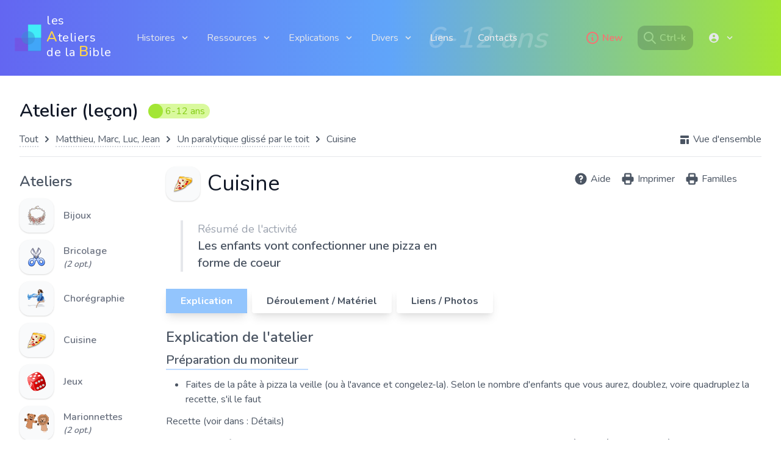

--- FILE ---
content_type: text/html; charset=UTF-8
request_url: https://lesateliersdelabible.com/histoires-ateliers/705
body_size: 9566
content:
<!DOCTYPE html>
<html lang="fr">

<head>
    <meta charset="utf-8">
    <meta name="viewport" content="width=device-width, initial-scale=1">
    <title>Atelier - Un paralytique glissé par le toit/Cuisine - Les Ateliers de la Bible</title>
    <meta name="keywords" content="église, école du dimanche, atelier, histoire, bible, enfants, catéchisme, éveil à la foi">
    <link href="/css/app.css?id=6af5b0fa327adb1eeb11" rel="stylesheet">
    <link rel="apple-touch-icon" sizes="180x180" href="ico/apple-touch-icon.png">
    <link rel="icon" type="image/png" sizes="32x32" href="ico/favicon-32x32.png">
    <link rel="icon" type="image/png" sizes="16x16" href="ico/favicon-16x16.png">
    
    <script async src="https://www.googletagmanager.com/gtag/js?id=G-L9LRVWXDVY"></script>
    <script>
    window.dataLayer = window.dataLayer || [];
    function gtag(){dataLayer.push(arguments);}
    gtag('js', new Date());

    gtag('config', 'G-L9LRVWXDVY');
    </script>


    <script src="https://www.google.com/recaptcha/api.js" async defer></script>
</head>

<body class="body">
    <div class="flex flex-col h-screen">
        <!-- HEADER -->
        <nav x-data="{ isOpen: false }"
            class="z-50 flex flex-wrap items-center justify-between p-4 font-semibold md:p-6 bg-gradient-to-r from-indigo-500 via-blue-400 to-lime-400">
    
<a href="https://lesateliersdelabible.com">
    <div class="flex flex-wrap items-center mr-4 space-y-1 group border-opacity-20">
        <img src="https://lesateliersdelabible.com/img/logo-home.png"
            class="duration-500 transform h-11 origina-top group-hover:-skew-y-12">
        <div class="w-32 px-2 text-xl font-normal leading-none tracking-wide text-white duration-500 px-0ml-2 hover:text-purple-100">
            <div class="-mt-1">les <span class="text-2xl font-semibold text-yellow-300">A</span>teliers</div>
            <div class="-mt-2">de la <span class="text-2xl font-semibold text-yellow-300">B</span>ible</div>
        </div>
    </div>
</a>

<div class="block lg:hidden">
    <button @click="isOpen = !isOpen" :class="{ 'transition transform-180': isOpen }" 
        class="flex items-center px-4 py-2 text-white border border-white rounded hover:text-white hover:border-white">
        <div x-show="!isOpen">menu</div>
        <div x-cloak x-show="isOpen" class="px-1 font-semibold">X</div>
        
    </button>
</div>

<div x-cloak class="flex-grow block w-full lg:flex lg:items-center lg:w-auto"
    :class="{ 'block shadow-3xl': isOpen, 'hidden': !isOpen }" @click.away="isOpen = false" x-show.transition="true">

    <div class="lg:flex-grow" @click.away="open = false">
        
        <div class="p-3 group lg:inline-block">
            <button
                class="flex items-center text-gray-200 outline-none cursor-default focus:outline-none hover:text-white">
                <span class="flex-1">Histoires</span>
                <span>
                    <svg class="w-4 h-4 ml-2 transition duration-150 ease-in-out transform fill-current group-hover:-rotate-180"
                        xmlns="http://www.w3.org/2000/svg" viewBox="0 0 20 20">
                        <path d="M9.293 12.95l.707.707L15.657 8l-1.414-1.414L10 10.828 5.757 6.586 4.343 8z" />
                    </svg>
                </span>
            </button>
            <ul
                class="absolute z-50 mt-3 ml-12 transition duration-150 ease-in-out origin-top transform scale-0 bg-white shadow-xl md:ml-0 group-hover:scale-100">
                <a href="https://lesateliersdelabible.com/histoires-groupes">
                    <li class="flex py-4 pl-6 pr-10 border-b-2 border-gray-100 hover:bg-gray-100">
                        <svg xmlns="http://www.w3.org/2000/svg" class="w-5 h-5 mr-1 text-red-300" viewBox="0 -1 20 20"
                            fill="currentColor">
                            <path fill-rule="evenodd"
                                d="M10.293 15.707a1 1 0 010-1.414L14.586 10l-4.293-4.293a1 1 0 111.414-1.414l5 5a1 1 0 010 1.414l-5 5a1 1 0 01-1.414 0z"
                                clip-rule="evenodd" />
                            <path fill-rule="evenodd"
                                d="M4.293 15.707a1 1 0 010-1.414L8.586 10 4.293 5.707a1 1 0 011.414-1.414l5 5a1 1 0 010 1.414l-5 5a1 1 0 01-1.414 0z"
                                clip-rule="evenodd" />
                        </svg>
                        Groupes d'histoires
                    </li>
                </a>
                <a href="https://lesateliersdelabible.com/overview-grp">
                    <li class="flex py-4 pl-6 pr-10 hover:bg-gray-100">
                        <svg xmlns="http://www.w3.org/2000/svg" class="w-5 h-5 mr-1 text-blue-300" viewBox="0 -1 20 20"
                            fill="currentColor">
                            <path fill-rule="evenodd"
                                d="M7.293 14.707a1 1 0 010-1.414L10.586 10 7.293 6.707a1 1 0 011.414-1.414l4 4a1 1 0 010 1.414l-4 4a1 1 0 01-1.414 0z"
                                clip-rule="evenodd" />
                        </svg>
                        <span>Vue d'ensemble<span>
                    </li>
                </a>
                <a href="https://lesateliersdelabible.com/overview-sixans">
                    <li class="flex py-4 pl-6 pr-10 hover:bg-gray-100">
                        <svg xmlns="http://www.w3.org/2000/svg" class="w-5 h-5 mr-1 text-blue-300" viewBox="0 -1 20 20"
                            fill="currentColor">
                            <path fill-rule="evenodd"
                                d="M7.293 14.707a1 1 0 010-1.414L10.586 10 7.293 6.707a1 1 0 011.414-1.414l4 4a1 1 0 010 1.414l-4 4a1 1 0 01-1.414 0z"
                                clip-rule="evenodd" />
                        </svg>
                        <span>Histoires sur 6 ans<span>
                    </li>
                </a>
                
                <a href="https://lesateliersdelabible.com/overview-theme">
                    <li class="flex py-4 pl-6 pr-10 hover:bg-gray-100">
                        <svg xmlns="http://www.w3.org/2000/svg" class="w-5 h-5 mr-1 text-blue-300" viewBox="0 -1 20 20"
                            fill="currentColor">
                            <path fill-rule="evenodd"
                                d="M7.293 14.707a1 1 0 010-1.414L10.586 10 7.293 6.707a1 1 0 011.414-1.414l4 4a1 1 0 010 1.414l-4 4a1 1 0 01-1.414 0z"
                                clip-rule="evenodd" />
                        </svg>
                        <span>Histoires par thème<span>
                    </li>
                </a>
            </ul>
        </div>

        <div class="p-3 group lg:inline-block">
            <button
                class="flex items-center text-gray-200 outline-none cursor-default focus:outline-none hover:text-white">
                <span class="flex-1">Ressources</span>
                <span>
                    <svg class="w-4 h-4 ml-2 transition duration-150 ease-in-out transform fill-current group-hover:-rotate-180"
                        xmlns="http://www.w3.org/2000/svg" viewBox="0 0 20 20">
                        <path d="M9.293 12.95l.707.707L15.657 8l-1.414-1.414L10 10.828 5.757 6.586 4.343 8z" />
                    </svg>
                </span>
            </button>
            <ul
                class="absolute z-50 mt-3 ml-12 transition duration-150 ease-in-out origin-top transform scale-0 bg-white shadow-xl md:ml-0 group-hover:scale-100">
                <a href="https://lesateliersdelabible.com/ateliers-types">
                    <li class="flex py-4 pl-6 pr-10 hover:bg-gray-100">
                        <svg xmlns="http://www.w3.org/2000/svg" class="w-5 h-5 mr-1 text-blue-300" viewBox="0 -1 20 20"
                            fill="currentColor">
                            <path fill-rule="evenodd"
                                d="M7.293 14.707a1 1 0 010-1.414L10.586 10 7.293 6.707a1 1 0 011.414-1.414l4 4a1 1 0 010 1.414l-4 4a1 1 0 01-1.414 0z"
                                clip-rule="evenodd" />
                        </svg>
                        <span>Types d'ateliers<span>
                    </li>
                </a>
                <a href="https://lesateliersdelabible.com/prieres-creatives">
                    <li class="flex py-4 pl-6 pr-10 hover:bg-gray-100">
                        <svg xmlns="http://www.w3.org/2000/svg" class="w-5 h-5 mr-1 text-blue-300" viewBox="0 -1 20 20"
                            fill="currentColor">
                            <path fill-rule="evenodd"
                                d="M7.293 14.707a1 1 0 010-1.414L10.586 10 7.293 6.707a1 1 0 011.414-1.414l4 4a1 1 0 010 1.414l-4 4a1 1 0 01-1.414 0z"
                                clip-rule="evenodd" />
                        </svg>
                        Prières créatives
                    </li>
                </a>
                <a href="https://lesateliersdelabible.com/jeux-verset">
                    <li class="flex py-4 pl-6 pr-10 hover:bg-gray-100">
                        <svg xmlns="http://www.w3.org/2000/svg" class="w-5 h-5 mr-1 text-blue-300" viewBox="0 -1 20 20"
                            fill="currentColor">
                            <path fill-rule="evenodd"
                                d="M7.293 14.707a1 1 0 010-1.414L10.586 10 7.293 6.707a1 1 0 011.414-1.414l4 4a1 1 0 010 1.414l-4 4a1 1 0 01-1.414 0z"
                                clip-rule="evenodd" />
                        </svg>
                        Jeux du verset biblique
                    </li>
                </a>
            </ul>
        </div>

        <div class="p-3 group lg:inline-block">
            <button
                class="flex items-center text-gray-200 outline-none cursor-default focus:outline-none hover:text-white">
                <span class="flex-1">Explications</span>
                <span>
                    <svg class="w-4 h-4 ml-2 transition duration-150 ease-in-out transform fill-current group-hover:-rotate-180"
                        xmlns="http://www.w3.org/2000/svg" viewBox="0 0 20 20">
                        <path d="M9.293 12.95l.707.707L15.657 8l-1.414-1.414L10 10.828 5.757 6.586 4.343 8z" />
                    </svg>
                </span>
            </button>
            <ul
                class="absolute z-50 mt-3 ml-12 transition duration-150 ease-in-out origin-top transform scale-0 bg-white shadow-xl md:ml-0 group-hover:scale-100">
                <a href="https://lesateliersdelabible.com/explications/presentation">
                    <li class="flex py-4 pl-6 pr-10 hover:bg-gray-100">
                        <svg xmlns="http://www.w3.org/2000/svg" class="w-5 h-5 mr-1 text-blue-300" viewBox="0 -1 20 20"
                            fill="currentColor">
                            <path fill-rule="evenodd"
                                d="M7.293 14.707a1 1 0 010-1.414L10.586 10 7.293 6.707a1 1 0 011.414-1.414l4 4a1 1 0 010 1.414l-4 4a1 1 0 01-1.414 0z"
                                clip-rule="evenodd" />
                        </svg>
                        <span>Présentation<span>
                    </li>
                </a>
                <a href="https://lesateliersdelabible.com/explications/methode">
                    <li class="flex py-4 pl-6 pr-10 hover:bg-gray-100">
                        <svg xmlns="http://www.w3.org/2000/svg" class="w-5 h-5 mr-1 text-blue-300" viewBox="0 -1 20 20"
                            fill="currentColor">
                            <path fill-rule="evenodd"
                                d="M7.293 14.707a1 1 0 010-1.414L10.586 10 7.293 6.707a1 1 0 011.414-1.414l4 4a1 1 0 010 1.414l-4 4a1 1 0 01-1.414 0z"
                                clip-rule="evenodd" />
                        </svg>
                        <span>Explications<span>
                    </li>
                </a>
                <a href="https://lesateliersdelabible.com/explications/misenplace" class="hover:bg-gray-100">
                    <li class="flex py-4 pl-6 pr-10 border-b-2 border-gray-200 hover:bg-gray-100">
                        <svg xmlns="http://www.w3.org/2000/svg" class="w-5 h-5 mr-1 text-blue-300" viewBox="0 -1 20 20"
                            fill="currentColor">
                            <path fill-rule="evenodd"
                                d="M7.293 14.707a1 1 0 010-1.414L10.586 10 7.293 6.707a1 1 0 011.414-1.414l4 4a1 1 0 010 1.414l-4 4a1 1 0 01-1.414 0z"
                                clip-rule="evenodd" />
                        </svg>
                        <span>Mise en place<span>
                    </li>
                </a>
                <a href="https://lesateliersdelabible.com/explications-documents" class="hover:bg-gray-100">
                    <li class="flex py-4 pl-6 pr-10 hover:bg-gray-100">
                        <svg xmlns="http://www.w3.org/2000/svg" class="w-5 h-5 mr-1 text-blue-300" viewBox="0 -1 20 20"
                            fill="currentColor">
                            <path fill-rule="evenodd"
                                d="M7.293 14.707a1 1 0 010-1.414L10.586 10 7.293 6.707a1 1 0 011.414-1.414l4 4a1 1 0 010 1.414l-4 4a1 1 0 01-1.414 0z"
                                clip-rule="evenodd" />
                        </svg>
                        <span>Documents<span>
                    </li>
                </a>
            </ul>
        </div>

        <!-- Divers -->
        <div class="p-3 group lg:inline-block">
            <button
                class="flex items-center text-gray-200 outline-none cursor-default focus:outline-none hover:text-white">
                <span class="flex-1">Divers</span>
                <span>
                    <svg class="w-4 h-4 ml-2 transition duration-150 ease-in-out transform fill-current group-hover:-rotate-180"
                        xmlns="http://www.w3.org/2000/svg" viewBox="0 0 20 20">
                        <path d="M9.293 12.95l.707.707L15.657 8l-1.414-1.414L10 10.828 5.757 6.586 4.343 8z" />
                    </svg>
                </span>
            </button>
            <ul
                class="absolute z-50 mt-3 ml-12 transition duration-150 ease-in-out origin-top transform scale-0 bg-white shadow-xl md:ml-0 group-hover:scale-100">
                <a href="https://lesateliersdelabible.com/salles">
                    <li class="flex py-4 pl-6 pr-10 hover:bg-gray-100">
                        <svg xmlns="http://www.w3.org/2000/svg" class="w-5 h-5 mr-1 text-blue-300" viewBox="0 -1 20 20"
                            fill="currentColor">
                            <path fill-rule="evenodd"
                                d="M7.293 14.707a1 1 0 010-1.414L10.586 10 7.293 6.707a1 1 0 011.414-1.414l4 4a1 1 0 010 1.414l-4 4a1 1 0 01-1.414 0z"
                                clip-rule="evenodd" />
                        </svg>
                        <span>Salles relookées<span>
                    </li>
                </a>
                <a href="https://lesateliersdelabible.com/enfants-besoins-differents">
                    <li class="flex py-4 pl-6 pr-10 hover:bg-gray-100">
                        <svg xmlns="http://www.w3.org/2000/svg" class="w-5 h-5 mr-1 text-blue-300" viewBox="0 -1 20 20"
                            fill="currentColor">
                            <path fill-rule="evenodd"
                                d="M7.293 14.707a1 1 0 010-1.414L10.586 10 7.293 6.707a1 1 0 011.414-1.414l4 4a1 1 0 010 1.414l-4 4a1 1 0 01-1.414 0z"
                                clip-rule="evenodd" />
                        </svg>
                        <span>Enfants aux besoins différents<span>
                    </li>
                </a>
                <a href="https://lesateliersdelabible.com/questions">
                    <li class="flex py-4 pl-6 pr-10 hover:bg-gray-100">
                        <svg xmlns="http://www.w3.org/2000/svg" class="w-5 h-5 mr-1 text-blue-300" viewBox="0 -1 20 20"
                            fill="currentColor">
                            <path fill-rule="evenodd"
                                d="M7.293 14.707a1 1 0 010-1.414L10.586 10 7.293 6.707a1 1 0 011.414-1.414l4 4a1 1 0 010 1.414l-4 4a1 1 0 01-1.414 0z"
                                clip-rule="evenodd" />
                        </svg>
                        <span>Questions<span>
                    </li>
                </a>
                <a href="https://lesateliersdelabible.com/evaluation">
                    <li class="flex py-4 pl-6 pr-10 hover:bg-gray-100">
                        <svg xmlns="http://www.w3.org/2000/svg" class="w-5 h-5 mr-1 text-blue-300" viewBox="0 -1 20 20"
                            fill="currentColor">
                            <path fill-rule="evenodd"
                                d="M7.293 14.707a1 1 0 010-1.414L10.586 10 7.293 6.707a1 1 0 011.414-1.414l4 4a1 1 0 010 1.414l-4 4a1 1 0 01-1.414 0z"
                                clip-rule="evenodd" />
                        </svg>
                        <span>Evaluation personnelle<span>
                    </li>
                </a>
                <a href="https://lesateliersdelabible.com/remerciements">
                    <li class="flex py-4 pl-6 pr-10 hover:bg-gray-100">
                        <svg xmlns="http://www.w3.org/2000/svg" class="w-5 h-5 mr-1 text-blue-300" viewBox="0 -1 20 20"
                            fill="currentColor">
                            <path fill-rule="evenodd"
                                d="M7.293 14.707a1 1 0 010-1.414L10.586 10 7.293 6.707a1 1 0 011.414-1.414l4 4a1 1 0 010 1.414l-4 4a1 1 0 01-1.414 0z"
                                clip-rule="evenodd" />
                        </svg>
                        <span>Remerciements<span>
                    </li>
                </a>
            </ul>
        </div>

        <!-- Liens - Contacts -->
        <a href="https://lesateliersdelabible.com/liens" class="block p-3 mr-3 text-gray-200 lg:inline-block hover:text-white">
            Liens
        </a>
        <a href="https://lesateliersdelabible.com/contacts"
            class="block p-3 text-gray-200 lg:mt-0 lg:inline-block hover:text-white">
            Contacts
        </a>
    </div>

    <div class="absolute text-5xl italic -z-10 opacity-20 lg:inline-block lg:mt-0 text-gray-50 lg:right-96">
                    6-12 ans
            </div>

    <a href="https://lesateliersdelabible.com/nouveautes" class="block p-3 mr-3 text-red-400 lg:inline-block hover:text-white">
        <div class="flex">
            <svg xmlns="http://www.w3.org/2000/svg" class="w-6 h-6 mr-1" fill="none" viewBox="0 0 24 24"
                stroke="currentColor">
                <path stroke-linecap="round" stroke-linejoin="round" stroke-width="2"
                    d="M13 16h-1v-4h-1m1-4h.01M21 12a9 9 0 11-18 0 9 9 0 0118 0z" />
            </svg>
            New
        </div>
    </a>

    <!-- Rechercher -->
    <div data-turbo="false" x-data="{ searchModal : false, imgModalSrc : '', imgModalDesc : '' }"
        @keydown.window.prevent.ctrl.k="searchModal = true">
        <template @search-modal.window="searchModal = true; key = $event.detail.key" x-if="searchModal">

    <div x-transition:enter="transition ease-out duration-300" x-transition:enter-start="opacity-0 transform scale-90"
        x-transition:enter-end="opacity-100 transform scale-100" x-transition:leave="transition ease-in duration-300"
        x-transition:leave-start="opacity-100 transform scale-100" x-transition:leave-end="opacity-0 transform scale-90"
        x-on:keydown.escape.window="searchModal = ''"
        class="fixed inset-0 z-50 flex flex-col items-center overflow-hidden bg-black bg-opacity-50">

        <div class="flex object-contain w-5/6 mx-auto my-6 overflow-hidden">
            <button @click="searchModal = ''"
                class="absolute w-10 h-10 outline-none top-5 right-5 focus:outline-none hover:bg-gray-700">
                <svg class="text-center text-white fill-current" xmlns="http://www.w3.org/2000/svg" viewBox="0 0 18 18">
                    <path
                        d="M14.53 4.53l-1.06-1.06L9 7.94 4.53 3.47 3.47 4.53 7.94 9l-4.47 4.47 1.06 1.06L9 10.06l4.47 4.47 1.06-1.06L10.06 9z">
                    </path>
                </svg>
                <span class="text-white">esc</span>
            </button>
        </div>
        <div class="p-4 m-1 mb-8 overflow-auto shadow-xl sm:p-10 bg-gray-50 md:w-4/5 rounded-2xl"
            x-data="contactForm(); highlight(); onLoad();" @keyup.debounce.100ms="submitData">
            <form method="GET" action="https://lesateliersdelabible.com/search" accept-charset="UTF-8">
            <div class="flex items-center">
                <input x-model="inputsearch" x-ref="sea" class="py-2 px-6 border-2 border-gray-200 rounded-3xl focus:outline-none focus:ring-2 focus:ring-blue-300 focus:border-transparent text-xl sm:text-2xl placeholder-gray-300" autocomplete="off" placeholder="Rechercher dans histoire et atelier (+ enter)" name="q" type="text" value="">
                <a :href="'/search?q=' + inputsearch">
                    <svg xmlns="http://www.w3.org/2000/svg" class="w-6 h-6 ml-3 sm:w-10 sm:h-10 hover:text-blue-300"
                        fill="none" viewBox="0 0 24 24" stroke="currentColor">
                        <path stroke-linecap="round" stroke-linejoin="round" stroke-width="2"
                            d="M21 21l-6-6m2-5a7 7 0 11-14 0 7 7 0 0114 0z" />
                    </svg>
                </a>
            </div>
            
            </form>
            <div class="mt-1">
                <a :href="'/search?q=' + inputsearch" class="hover:text-yellow-400">
                    <div class="inline-block px-3 py-1 mt-1 text-white bg-blue-400 rounded-xl">
                        Plus de résultats (recherche avancée)
                    </div>
                </a>
            </div>

            <div x-html="message"></div>
            
            <div class="grid grid-cols-1 gap-4 mt-5">
                <div>
                    <div x-show="histoires.length" class="text-2xl font-semibold">Histoires (<span
                            x-text="histoires.length"></span>)</div>
                    <div class="grid grid-cols-2 gap-4 mt-2">
                        <template x-for="(histoire, index) in histoires" :key="index">
                            <a x-bind:href="'/histoires/' + histoire.id">
                                <div class="py-1 mb-2 border-b border-gray-200 hover:bg-gray-100">
                                    <div class="text-xl font-semibold text-gray-900"
                                        x-html="highlight(histoire.nom, inputsearch)"></div>
                                    <div class="flex">
                                        <div class="text-gray-400"
                                            x-html="highlight(histoire.description, inputsearch)">
                                        </div>
                                        <div x-show="histoire.age == '4-6'"
                                            class="inline-flex items-center justify-center px-3 ml-5 text-base leading-none text-white bg-yellow-400 rounded-full">
                                            4-6 ans
                                        </div>
                                    </div>
                                </div>
                            </a>
                        </template>
                    </div>
                </div>
                <div>
                    <div x-show="ateliers.length" class="mt-2 text-2xl font-semibold">Ateliers (<span
                            x-text="ateliers.length"></span>)</div>
                    <div class="grid grid-cols-2 gap-4 mt-2">
                        <template x-for="(atelier, index) in ateliers" :key="index">
                            <a x-bind:href="'/histoires-ateliers/' + atelier.id">
                                <div
                                    class="flex flex-col py-1 mb-2 border-b border-gray-200 lg:flex-row hover:bg-gray-100">
                                    <div class="px-1 py-2 mr-4">
                                        <img class="w-8 h-8"
                                            :src="'/img/ateliers/' + atelier.atelier_type.icon" />
                                    </div>
                                    <div class="w-4/5">
                                        <div class="text-xl font-semibold text-gray-900"
                                            x-html="highlight(atelier.atelier_type.nom, inputsearch)">
                                        </div>
                                        <div class="flex">
                                            <div class="text-gray-400"
                                                x-html="highlight(atelier.histoire.nom, inputsearch)"></div>
                                            <div x-show="atelier.histoire.age == '4-6'"
                                                class="inline-flex items-center justify-center px-3 py-1 ml-5 text-base leading-none text-white bg-yellow-400 rounded-full">
                                                4-6 ans
                                            </div>
                                        </div>
                                        <div class="text-gray-800" x-html="highlight(atelier.resume, inputsearch)">
                                        </div>
                                    </div>
                                </div>
                            </a>
                        </template>
                    </div>
                </div>
            </div>
        </div>
    </div>

    <script>
        function onLoad() {
            setTimeout(() => {
                document.querySelector('input').focus();
            }); // has a default time value of 0
        };

        function contactForm() {
            return {
                message: '',
                inputsearch: '',
                result: '',
                histoires: [],
                ateliers: [],

                submitData() {
                    if (this.inputsearch.length < 3) {
                        this.message =
                            "<div class=\"p-1 my-2 rounded-xl text-red-500 font-semibold w-32 text-center\">Min. 3 char.</div>";
                        this.histoires = [],
                            this.ateliers = []
                    } else {
                        this.message = "";
                        fetch('/searchapi?q=' + this.inputsearch)
                            .then(response => response.json())
                            .then(data => (
                                this.histoires = data.histoiresMain,
                                this.ateliers = data.ateliersMain))
                            .catch(() => {
                                this.message = 'Ooops! Something went wrong!'
                            })
                    }
                }
            }
        };

        function highlight(text, inputsearch) {
            if (inputsearch && text) {
                text = text.toString(); // number
                var keyw = inputsearch.trim().replace(/\s+/, " ");
                var textArray = keyw
                    .split(" ")
                    .sort()
                    .reverse();
                var trimedArr = textArray.map(str => str.trim());
                // console.log("trim:" + trimedArr.length);
                for (var i = 0; i < trimedArr.length; i++) {
                    trimedArr[i] = this.matchPrepare(trimedArr[i]);
                    var regExp = new RegExp(trimedArr[i], "gi");
                    text = text.replace(regExp, "<#$&#>");
                }
                text = text.replace(/<#/g, '<span class="bg-yellow-100">');
                text = text.replace(/#>/g, "</span>");
            }
            return text;
        };

        function matchPrepare(text) {
            var text = text.replace(new RegExp("[eééê]", "gi"), "[eéèê]");
            text = text.replace(new RegExp("[aäà]", "gi"), "[aäà]");
            text = text.replace(new RegExp("[iî]", "gi"), "[iî]");
            text = text.replace(new RegExp("[oôö]", "gi"), "[oôö]");
            return text;
        }
    </script>

</template>
        <a class="z-0 block p-2 mr-3 text-gray-200 bg-gray-800 cursor-pointer lg:inline-block opacity-20 hover:text-white rounded-xl hover:opacity-40"
            @click="$dispatch('search-modal', { imgModalSrc: 'https://lesateliersdelabible.com/img-uploaded/gr'})">
            <div class="flex pr-1">
                <svg xmlns="http://www.w3.org/2000/svg" class="w-6 h-6 mr-1" fill="none" viewBox="0 0 24 24"
                    stroke="currentColor">
                    <path stroke-linecap="round" stroke-linejoin="round" stroke-width="2"
                        d="M21 21l-6-6m2-5a7 7 0 11-14 0 7 7 0 0114 0z" />
                </svg>Ctrl-k
            </div>
        </a>
    </div>

            <div class="p-3 mr-10 lg:inline-block group">
            <button
                class="flex items-center text-gray-200 outline-none cursor-default focus:outline-none hover:text-white">
                <span class="flex-1">
                    <svg xmlns="http://www.w3.org/2000/svg" class="w-5 h-5" viewBox="0 0 20 20"
                        fill="currentColor">
                        <path fill-rule="evenodd"
                            d="M18 10a8 8 0 11-16 0 8 8 0 0116 0zm-6-3a2 2 0 11-4 0 2 2 0 014 0zm-2 4a5 5 0 00-4.546 2.916A5.986 5.986 0 0010 16a5.986 5.986 0 004.546-2.084A5 5 0 0010 11z"
                            clip-rule="evenodd" />
                    </svg>
                </span>
                <span>
                    <svg class="w-4 h-4 ml-2 transition duration-150 ease-in-out transform fill-current group-hover:-rotate-180"
                        xmlns="http://www.w3.org/2000/svg" viewBox="0 0 20 20">
                        <path d="M9.293 12.95l.707.707L15.657 8l-1.414-1.414L10 10.828 5.757 6.586 4.343 8z" />
                    </svg>
                </span>
            </button>
            <ul
                class="absolute mt-3 transition duration-150 ease-in-out origin-top transform scale-0 bg-white shadow-xl lg:right-16 group-hover:scale-100">
                <a href="https://lesateliersdelabible.com/login" class="hover:bg-gray-100">
                    <li class="flex py-4 pl-6 pr-10 cursor-pointer hover:bg-gray-100">
                        <svg xmlns="http://www.w3.org/2000/svg" class="w-5 h-5 mr-1 text-blue-300" viewBox="0 -1 20 20"
                            fill="currentColor">
                            <path fill-rule="evenodd"
                                d="M3 3a1 1 0 011 1v12a1 1 0 11-2 0V4a1 1 0 011-1zm7.707 3.293a1 1 0 010 1.414L9.414 9H17a1 1 0 110 2H9.414l1.293 1.293a1 1 0 01-1.414 1.414l-3-3a1 1 0 010-1.414l3-3a1 1 0 011.414 0z"
                                clip-rule="evenodd" />
                        </svg>
                        <span>Se connecter</span>
                    </li>
                </a>
                <a href="https://lesateliersdelabible.com/account/create" class="hover:bg-gray-100" data-turbo="false">
                    <li class="flex py-4 pl-6 pr-10 hover:bg-gray-100">
                        <svg xmlns="http://www.w3.org/2000/svg" class="w-5 h-5 mr-1 text-blue-300" viewBox="0 -1 20 20"
                            fill="currentColor">
                            <path fill-rule="evenodd"
                                d="M7.293 14.707a1 1 0 010-1.414L10.586 10 7.293 6.707a1 1 0 011.414-1.414l4 4a1 1 0 010 1.414l-4 4a1 1 0 01-1.414 0z"
                                clip-rule="evenodd" />
                        </svg>
                        <span>Créer un compte<span>
                    </li>
                </a>
            </ul>
        </div>
    
</div>

</nav>
        <!-- END_HEADER -->
        <div x-data="{ show: true }" x-show="show" x-init="setTimeout(() => show = false, 5000)"
	class="items-center font-semibold text-center text-white">
			</div>
        <!-- CONTENT -->
        <main class="my-main">
                <!-- ckeditor -->
    
    
    <!-- Justified Gallery -->
    

    
    
    <div class="flex items-center text-3xl font-semibold text-gray-900">Atelier (leçon)
                    <div
                class="inline-flex items-center justify-center pr-2 ml-2 text-base font-normal leading-none rounded-full sm:ml-4 text-lime-500 bg-lime-200">
                <span class="flex items-center justify-center w-6 h-6 mr-1 rounded-full bg-lime-400"></span>
                6-12 ans
            </div>
            </div>

    <!-- breadcrumb -->
    <nav class="my-4">
        <ol class="flex flex-wrap items-center">
            <li class="pr-1">
                <a href="https://lesateliersdelabible.com/histoires-groupes" class="my-link">Tout</a>
            </li>
            <li class="pr-1 text-gray-600">
                <svg xmlns="http://www.w3.org/2000/svg" class="w-5 h-5" viewBox="0 0 20 20" fill="currentColor">
                    <path fill-rule="evenodd"
                        d="M7.293 14.707a1 1 0 010-1.414L10.586 10 7.293 6.707a1 1 0 011.414-1.414l4 4a1 1 0 010 1.414l-4 4a1 1 0 01-1.414 0z"
                        clip-rule="evenodd" />
                </svg>
            </li>
            <li class="pr-1 hover:text-yellow-500">
                <a href="https://lesateliersdelabible.com/histoires-groupes/7" class="my-link">
                    Matthieu, Marc, Luc, Jean
                </a>
            </li>
            <li class="pr-1 text-gray-600">
                <svg xmlns="http://www.w3.org/2000/svg" class="w-5 h-5" viewBox="0 0 20 20" fill="currentColor">
                    <path fill-rule="evenodd"
                        d="M7.293 14.707a1 1 0 010-1.414L10.586 10 7.293 6.707a1 1 0 011.414-1.414l4 4a1 1 0 010 1.414l-4 4a1 1 0 01-1.414 0z"
                        clip-rule="evenodd" />
                </svg>
            </li>
            <li class="pr-1">
                <a href="https://lesateliersdelabible.com/histoires/95" class="my-link">
                    Un paralytique glissé par le toit
                </a>
            </li>
            <li class="pr-1 text-gray-600">
                <svg xmlns="http://www.w3.org/2000/svg" class="w-5 h-5" viewBox="0 0 20 20" fill="currentColor">
                    <path fill-rule="evenodd"
                        d="M7.293 14.707a1 1 0 010-1.414L10.586 10 7.293 6.707a1 1 0 011.414-1.414l4 4a1 1 0 010 1.414l-4 4a1 1 0 01-1.414 0z"
                        clip-rule="evenodd" />
                </svg>
            </li>
            <li class="flex-grow">Cuisine</li>
            <li>
                <a href=" https://lesateliersdelabible.com/overview-grp" class="my-link">
                    <div class="flex items-center">
                        <svg xmlns="http://www.w3.org/2000/svg" class="w-5 h-5 mr-1" viewBox="0 -1 20 20"
                            fill="currentColor">
                            <path
                                d="M3 4a1 1 0 011-1h12a1 1 0 011 1v2a1 1 0 01-1 1H4a1 1 0 01-1-1V4zM3 10a1 1 0 011-1h6a1 1 0 011 1v6a1 1 0 01-1 1H4a1 1 0 01-1-1v-6zM14 9a1 1 0 00-1 1v6a1 1 0 001 1h2a1 1 0 001-1v-6a1 1 0 00-1-1h-2z" />
                        </svg>
                        Vue d'ensemble
                    </div>
                </a>
            </li>
        </ol>
    </nav>

    <hr class="mb-2 md:mb-6">

    <div class="flex flex-col items-stretch md:flex-row">
        <div class="block mb-6 md:w-60 md:mb-0">
            <div class="hidden text-2xl font-semibold md:block">Ateliers</div>
    <div class="flex flex-wrap md:flex-col x-data="{ sel: '705' }">
                                    
                <a href="https://lesateliersdelabible.com/histoires-ateliers/704">
                                        <div class="flex items-center mt-3 mr-4 group md:mr-10">
                        <div>
                            <img class="object-none object-center w-12 h-12 px-2 py-2 shadow rounded-2xl bg-gray-50 md:w-14 md:h-14 group-hover:shadow group-hover:bg-gray-100 group-hover:shadow-none"
                                src="https://lesateliersdelabible.com/img/ateliers/icon_bijoux_32x32.png" />
                            
                        </div>
                        <div class="ml-2 font-semibold text-gray-500 sm:ml-4 md:block group-hover:text-gray-800">
                            Bijoux
                                                    </div>

                    </div>
                </a>
                                                            
                <a href="https://lesateliersdelabible.com/histoires-ateliers/699">
                                        <div class="flex items-center mt-3 mr-4 group md:mr-10">
                        <div>
                            <img class="object-none object-center w-12 h-12 px-2 py-2 shadow rounded-2xl bg-gray-50 md:w-14 md:h-14 group-hover:shadow group-hover:bg-gray-100 group-hover:shadow-none"
                                src="https://lesateliersdelabible.com/img/ateliers/icon_bricolage_32x32.png" />
                            
                        </div>
                        <div class="ml-2 font-semibold text-gray-500 sm:ml-4 md:block group-hover:text-gray-800">
                            Bricolage
                                                            <div class="text-sm italic">(2 opt.)</div>
                                
                                                    </div>

                    </div>
                </a>
                                                                                            
                <a href="https://lesateliersdelabible.com/histoires-ateliers/1668">
                                        <div class="flex items-center mt-3 mr-4 group md:mr-10">
                        <div>
                            <img class="object-none object-center w-12 h-12 px-2 py-2 shadow rounded-2xl bg-gray-50 md:w-14 md:h-14 group-hover:shadow group-hover:bg-gray-100 group-hover:shadow-none"
                                src="https://lesateliersdelabible.com/img/ateliers/icon_choregraphie_32x32.png" />
                            
                        </div>
                        <div class="ml-2 font-semibold text-gray-500 sm:ml-4 md:block group-hover:text-gray-800">
                            Chorégraphie
                                                    </div>

                    </div>
                </a>
                                                            
                <a href="https://lesateliersdelabible.com/histoires-ateliers/705">
                                        <div class="flex items-center mt-3 mr-4 group md:mr-10">
                        <div>
                            <img class="object-none object-center w-12 h-12 px-2 py-2 shadow rounded-2xl bg-gray-50 md:w-14 md:h-14 group-hover:shadow group-hover:bg-gray-100 group-hover:shadow-none"
                                src="https://lesateliersdelabible.com/img/ateliers/icon_cuisine_32x32.png" />
                            
                        </div>
                        <div class="ml-2 font-semibold text-gray-500 sm:ml-4 md:block group-hover:text-gray-800">
                            Cuisine
                                                    </div>

                    </div>
                </a>
                                                            
                <a href="https://lesateliersdelabible.com/histoires-ateliers/702">
                                        <div class="flex items-center mt-3 mr-4 group md:mr-10">
                        <div>
                            <img class="object-none object-center w-12 h-12 px-2 py-2 shadow rounded-2xl bg-gray-50 md:w-14 md:h-14 group-hover:shadow group-hover:bg-gray-100 group-hover:shadow-none"
                                src="https://lesateliersdelabible.com/img/ateliers/icon_jeux_32x32.png" />
                            
                        </div>
                        <div class="ml-2 font-semibold text-gray-500 sm:ml-4 md:block group-hover:text-gray-800">
                            Jeux
                                                    </div>

                    </div>
                </a>
                                                            
                <a href="https://lesateliersdelabible.com/histoires-ateliers/707">
                                        <div class="flex items-center mt-3 mr-4 group md:mr-10">
                        <div>
                            <img class="object-none object-center w-12 h-12 px-2 py-2 shadow rounded-2xl bg-gray-50 md:w-14 md:h-14 group-hover:shadow group-hover:bg-gray-100 group-hover:shadow-none"
                                src="https://lesateliersdelabible.com/img/ateliers/icon_marionnette_32x43.png" />
                            
                        </div>
                        <div class="ml-2 font-semibold text-gray-500 sm:ml-4 md:block group-hover:text-gray-800">
                            Marionnettes
                                                            <div class="text-sm italic">(2 opt.)</div>
                                
                                                    </div>

                    </div>
                </a>
                                                                                            
                <a href="https://lesateliersdelabible.com/histoires-ateliers/703">
                                        <div class="flex items-center mt-3 mr-4 group md:mr-10">
                        <div>
                            <img class="object-none object-center w-12 h-12 px-2 py-2 shadow rounded-2xl bg-gray-50 md:w-14 md:h-14 group-hover:shadow group-hover:bg-gray-100 group-hover:shadow-none"
                                src="https://lesateliersdelabible.com/img/ateliers/icon_mission_32x32.png" />
                            
                        </div>
                        <div class="ml-2 font-semibold text-gray-500 sm:ml-4 md:block group-hover:text-gray-800">
                            Mission
                                                    </div>

                    </div>
                </a>
                                                            
                <a href="https://lesateliersdelabible.com/histoires-ateliers/1401">
                                        <div class="flex items-center mt-3 mr-4 group md:mr-10">
                        <div>
                            <img class="object-none object-center w-12 h-12 px-2 py-2 shadow rounded-2xl bg-gray-50 md:w-14 md:h-14 group-hover:shadow group-hover:bg-gray-100 group-hover:shadow-none"
                                src="https://lesateliersdelabible.com/img/ateliers/icon_origami_32x32.png" />
                            
                        </div>
                        <div class="ml-2 font-semibold text-gray-500 sm:ml-4 md:block group-hover:text-gray-800">
                            Origami
                                                    </div>

                    </div>
                </a>
                                                            
                <a href="https://lesateliersdelabible.com/histoires-ateliers/769">
                                        <div class="flex items-center mt-3 mr-4 group md:mr-10">
                        <div>
                            <img class="object-none object-center w-12 h-12 px-2 py-2 shadow rounded-2xl bg-gray-50 md:w-14 md:h-14 group-hover:shadow group-hover:bg-gray-100 group-hover:shadow-none"
                                src="https://lesateliersdelabible.com/img/ateliers/icon_sculpture_48x28.png" />
                            
                        </div>
                        <div class="ml-2 font-semibold text-gray-500 sm:ml-4 md:block group-hover:text-gray-800">
                            Sculpture
                                                    </div>

                    </div>
                </a>
                                                            
                <a href="https://lesateliersdelabible.com/histoires-ateliers/700">
                                        <div class="flex items-center mt-3 mr-4 group md:mr-10">
                        <div>
                            <img class="object-none object-center w-12 h-12 px-2 py-2 shadow rounded-2xl bg-gray-50 md:w-14 md:h-14 group-hover:shadow group-hover:bg-gray-100 group-hover:shadow-none"
                                src="https://lesateliersdelabible.com/img/ateliers/icon_theatre_32x32.png" />
                            
                        </div>
                        <div class="ml-2 font-semibold text-gray-500 sm:ml-4 md:block group-hover:text-gray-800">
                            Théâtre
                                                            <div class="text-sm italic">(2 opt.)</div>
                                
                                                    </div>

                    </div>
                </a>
                                                                                            
                <a href="https://lesateliersdelabible.com/histoires-ateliers/706">
                                        <div class="flex items-center mt-3 mr-4 group md:mr-10">
                        <div>
                            <img class="object-none object-center w-12 h-12 px-2 py-2 shadow rounded-2xl bg-gray-50 md:w-14 md:h-14 group-hover:shadow group-hover:bg-gray-100 group-hover:shadow-none"
                                src="https://lesateliersdelabible.com/img/ateliers/icon_tissage_32x.png" />
                            
                        </div>
                        <div class="ml-2 font-semibold text-gray-500 sm:ml-4 md:block group-hover:text-gray-800">
                            Tissage
                                                    </div>

                    </div>
                </a>
                                    </div>

                    </div>
        <hr class="visible mb-6 border-gray-100 md:invisible border-1" id="start">

        <div class="flex-1">
            <div class="flex flex-wrap mr-10">
                <img class="object-none object-center px-2 py-2 mr-3 -mt-2 shadow sm:mr-3 rounded-2xl bg-gray-50 w-14 h-14"
                    src="https://lesateliersdelabible.com/img/ateliers/icon_cuisine_32x32.png" />

                <div class="flex-grow text-4xl text-gray-900">
                    <span class="mr-3">Cuisine</span>
                </div>

                <div class="flex mt-2 sm:mt-0">
                    <a class="hover:text-yellow-400"
                        href="https://lesateliersdelabible.com/ateliers-types/2" target="_blank">
                        <div class="flex">
                            <svg xmlns="http://www.w3.org/2000/svg" class="w-6 h-6 ml-10 mr-1" viewBox="0 0 20 20"
                                fill="currentColor">
                                <path fill-rule="evenodd"
                                    d="M18 10a8 8 0 11-16 0 8 8 0 0116 0zm-8-3a1 1 0 00-.867.5 1 1 0 11-1.731-1A3 3 0 0113 8a3.001 3.001 0 01-2 2.83V11a1 1 0 11-2 0v-1a1 1 0 011-1 1 1 0 100-2zm0 8a1 1 0 100-2 1 1 0 000 2z"
                                    clip-rule="evenodd" />
                            </svg>
                            Aide
                        </div>
                    </a>
                    <a class="hover:text-yellow-400" href="https://lesateliersdelabible.com/histoires-ateliers-pdf/705"
                        target="_blank">
                        <div class="flex">
                            <svg xmlns="http://www.w3.org/2000/svg" class="w-6 h-6 ml-4 mr-1" viewBox="0 0 20 20"
                                fill="currentColor">
                                <path fill-rule="evenodd"
                                    d="M5 4v3H4a2 2 0 00-2 2v3a2 2 0 002 2h1v2a2 2 0 002 2h6a2 2 0 002-2v-2h1a2 2 0 002-2V9a2 2 0 00-2-2h-1V4a2 2 0 00-2-2H7a2 2 0 00-2 2zm8 0H7v3h6V4zm0 8H7v4h6v-4z"
                                    clip-rule="evenodd" />
                            </svg>
                            Imprimer
                        </div>
                    </a>
                    <a class="hover:text-yellow-400" href="https://lesateliersdelabible.com/histoires-ateliers-pdf-famille/705"
                        target="_blank">
                        <div class="flex">
                            <svg xmlns="http://www.w3.org/2000/svg" class="w-6 h-6 ml-4 mr-1" viewBox="0 0 20 20"
                                fill="currentColor">
                                <path fill-rule="evenodd"
                                    d="M5 4v3H4a2 2 0 00-2 2v3a2 2 0 002 2h1v2a2 2 0 002 2h6a2 2 0 002-2v-2h1a2 2 0 002-2V9a2 2 0 00-2-2h-1V4a2 2 0 00-2-2H7a2 2 0 00-2 2zm8 0H7v3h6V4zm0 8H7v4h6v-4z"
                                    clip-rule="evenodd" />
                            </svg>
                            Familles
                        </div>
                    </a>
                </div>
            </div>
            <div class="flex items-center mt-2 text-center sm:ml-8 sm:mt-0" x-data="{ sel : 705 }">
                <!-- Option nx ateliers -->
                            </div>

                            <!-- Plusieurs ateliers -->
                
                <div x-data="{ tab: docCookies.getItem('activetabatelier') }">
                    <div class="grid gap-4 my-4 sm:px-6 md:grid-cols-2">
                        <!-- Description -->
                        <div class="mt-4">
                            <div class="px-6 py-0 border-l-4 border-gray-200">
                                <div class="text-lg text-gray-400">
                                    Résumé de l'activité
                                </div>
                                <div class="text-xl font-semibold text-gray-600 ">Les enfants vont confectionner une pizza en forme de coeur</div>
                            </div>
                        </div>

                        
                                            </div>

                    <!-- Proposé par -->
                    
                    <!-- Tabs -->
                    <div class="flex flex-wrap mt-2">
                        <div class="w-full">
                            <ul class="flex flex-row flex-wrap pt-3 pb-6 mb-0 list-none">
                                <li class="flex mr-2 -mb-px text-center cursor-pointer last:mr-0 hover:bg-blue-300 hover:text-gray-50"
                                    :class="{ 'bg-blue-300 text-white': docCookies.getItem('activetabatelier') == 'explications' }"
                                    @click="tab = 'explications'; docCookies.setItem('activetabatelier', 'explications')">
                                    <a class="block px-6 py-2 font-bold leading-normal rounded shadow-lg">
                                        Explication
                                    </a>
                                </li>
                                <li class="flex mr-2 -mb-px text-center cursor-pointer last:mr-0 hover:bg-blue-300 hover:text-gray-50"
                                    :class="{ 'bg-blue-300 text-white': docCookies.getItem('activetabatelier') == 'deroulement' }"
                                    @click="tab = 'deroulement'; docCookies.setItem('activetabatelier', 'deroulement')">
                                    <a class="block px-6 py-2 font-bold leading-normal rounded shadow-lg">
                                        Déroulement / Matériel
                                    </a>
                                </li>
                                <li class="flex mr-2 -mb-px text-center cursor-pointer last:mr-0 hover:bg-blue-300 hover:text-gray-50"
                                    :class="{ 'bg-blue-300 text-white': docCookies.getItem('activetabatelier') == 'liens' }"
                                    @click="tab = 'liens'; docCookies.setItem('activetabatelier', 'liens')">
                                    <a class="block px-6 py-2 font-bold leading-normal rounded shadow-lg">
                                        <div class="flex justify-center">
                                                                                        Liens / Photos
                                        </div>
                                    </a>
                                </li>
                            </ul>

                            <div class="flex-auto">
                                <div x-cloak x-show="tab == 'explications'" class="my-format">
                                    <div class="text-2xl font-semibold text-gray-600">Explication de l'atelier</div>
                                                                            <h5>Préparation du moniteur</h5>

<ul>
	<li>Faites de la pâte à pizza la veille (ou à l'avance et congelez-la). Selon le nombre d'enfants que vous aurez, doublez, voire quadruplez la recette, s'il le faut</li>
</ul>

<p>Recette (voir dans : Détails)</p>

<ul>
	<li>Mettre la farine dans un grand saladier, puis ajouter successivement le sel, la levure boulangère diluée dans l'eau tiède, puis, l'huile d'olive</li>
	<li>Mélanger avec une cuillère en bois</li>
	<li>Pétrir 15 minutes jusqu'à l'obtention d'une pâte qui se détache du saladier.</li>
	<li>Laisser reposer la pâte toute la nuit dans votre frigo, dans un sachet plastique large, fermé</li>
</ul>

<p>Le dimanche matin : </p>

<ul>
	<li>Allumez le four à 200°C, avant que les enfants arrivent</li>
</ul>

<h5>Mot du moniteur</h5>

<p><em>Vous allez faire une pizza en forme de coeur pour montrer la grande compassion qu'avaient les 4 amis pour aider le paralytique !</em></p>

<h5>Explication</h5>

<p><strong>Consignes</strong></p>

<p>Donnez aux enfants un peu de farine dans leur main et un verre rond pour étaler la pâte</p>

<ul>
	<li>Lave tes mains</li>
	<li>Etale ta pâte à l'aide du verre, pour façonner un coeur</li>
	<li>Agrémente le dessus de ta pâte comme tu le désires</li>
	<li>Mets la pizza sur du papier sulfurisé avec ton nom dessus écrit au crayon gris</li>
	<li>Cuis à 200°C, pendant 15 minutes environ</li>
	<li>Sors du four et laisser refroidir sur les grilles sur le papier de cuisson</li>
	<li>Place-la sur une assiette en carton, avec ton prénom</li>
</ul>
                                                                    </div>

                                <div x-cloak x-show="tab == 'deroulement'">
                                    <!-- Déroulement -->
                                    <div class="grid grid-cols-1 gap-6 mb-2 md:grid-cols-2">
                                        <div class="border-gray-100 md:border-r-2">
                                            <div class="mb-2 text-2xl font-semibold text-gray-600">Déroulement</div>
                                                                                                                                        <div class="flex items-center mb-3">
                                                    <div
                                                        class="flex items-center justify-center w-8 h-8 leading-8 bg-gray-600 rounded-full shadow text-gray-50">
                                                        1
                                                    </div>
                                                    <div class="py-1 pl-8 pr-4 -ml-5 shadow rounded-xl">
                                                        Bienvenue
                                                    </div>
                                                </div>
                                                                                                                                            <div class="flex items-center mb-3">
                                                    <div
                                                        class="flex items-center justify-center w-8 h-8 leading-8 bg-gray-600 rounded-full shadow text-gray-50">
                                                        2
                                                    </div>
                                                    <div class="py-1 pl-8 pr-4 -ml-5 shadow rounded-xl">
                                                        L&#039;atelier
                                                    </div>
                                                </div>
                                                                                                                                            <div class="flex items-center mb-3">
                                                    <div
                                                        class="flex items-center justify-center w-8 h-8 leading-8 bg-gray-600 rounded-full shadow text-gray-50">
                                                        3
                                                    </div>
                                                    <div class="py-1 pl-8 pr-4 -ml-5 shadow rounded-xl">
                                                        Jeu du verset biblique
                                                    </div>
                                                </div>
                                                                                                                                            <div class="flex items-center mb-3">
                                                    <div
                                                        class="flex items-center justify-center w-8 h-8 leading-8 bg-gray-600 rounded-full shadow text-gray-50">
                                                        4
                                                    </div>
                                                    <div class="py-1 pl-8 pr-4 -ml-5 shadow rounded-xl">
                                                        Histoire
                                                    </div>
                                                </div>
                                                                                                                                            <div class="flex items-center mb-3">
                                                    <div
                                                        class="flex items-center justify-center w-8 h-8 leading-8 bg-gray-600 rounded-full shadow text-gray-50">
                                                        5
                                                    </div>
                                                    <div class="py-1 pl-8 pr-4 -ml-5 shadow rounded-xl">
                                                        Questions
                                                    </div>
                                                </div>
                                                                                                                                            <div class="flex items-center mb-3">
                                                    <div
                                                        class="flex items-center justify-center w-8 h-8 leading-8 bg-gray-600 rounded-full shadow text-gray-50">
                                                        6
                                                    </div>
                                                    <div class="py-1 pl-8 pr-4 -ml-5 shadow rounded-xl">
                                                        Partage et prière
                                                    </div>
                                                </div>
                                                                                                                                    </div>
                                        <!-- Matériel -->
                                        <div class="ml-4">
                                            <div class="text-2xl font-semibold text-gray-600">Matériel</div>
                                            <ul class="py-1 list-disc mb-2 ml-8"><li class="underline font-semibold list-none my-1 mt-2 -ml-8">Par enfant</li><li>Une grande assiette en carton</li><li class="underline font-semibold list-none my-1 mt-2 -ml-8">Recette de la pâte à pizzas (2 kilos pour 15-20 enfants) à multiplier selon le nombre d'enfants estimés</li><li>1 kg de farine</li><li>9 cuillères à soupe d'huile d'olive</li><li>2 sachets de levure de boulangerie (ou un cube de levure)</li><li>1 pincée de sel</li><li class="underline font-semibold list-none my-1 mt-2 -ml-8">Pour tous</li><li>Papier sulfurisé</li><li>Crayons gris pour noter les noms sur le papier de cuisson</li><li>Purée de tomates</li><li>Tomates</li><li>Olives</li><li>Champignons</li><li>Maïs</li><li>Poivrons, rouges, verts, oranges</li><li>Fromage rappé</li><li>Jambon ou thon ou salami</li><li>Herbes fraîches (basilic)</li><li>Mozzarella</li></ul>
                                        </div>
                                    </div>
                                </div>


                                <div x-cloak x-show="tab == 'liens'">

                                    <div class="text-2xl font-semibold text-gray-600">Liens</div>
                                                                            Pizzas en forme de cœur<br />
<a class="text-blue-400 break-all hover:text-blue-500" href="https://www.cadeauxfolies.fr/blog/recette-pizza-facile-et-delicieuse" target="_blank">https://www.cadeauxfolies.fr/blog/recette-pizza-facile-et-delicieuse</a>
                                    
                                    <!-- Liens Youtube -->
                                    
                                    <!-- Liens images -->
                                    <div class="mt-5 text-2xl font-semibold text-gray-600">Photos</div>
                                                                            --
                                    
                                    
                                </div>
                            </div>
                        </div>
                    </div>
                </div>
            
            <hr class="mt-8" />

            <div class="mt-3 text-sm italic text-gray-400">
                Dernière modification :
                02.02.2024 @22:02
            </div>

        </div><!-- flex-1 -->
    </div> <!-- flex -->

        </main>
        <!-- END_CONTENT -->

        <!-- FOOTER -->
        <footer class="px-2 py-10 lg:px-12 bg-gray-50">

    <div class="grid grid-cols-2 gap-4 px-6 lg:grid-cols-4">

        <div>
            <div class="mb-2 text-xl font-semibold text-gray-900">Eglises partenaires</div>
            <div class="text-gray-600">
                <a href="https://eernyon.ch" target="_blank">Le Cèdre (Duillier)</a><br />
                <a href="https://eglise-reveil-cdf.ch" target="_blank">Eglise de Réveil (La Chaux-de-Fonds)</a><br />
                <a href="https://eermartigny.ch" target="_blank">Source de Vie (Martigny)</a><br />
                <a href="https://www.eery.ch" target="_blank">L'Escale (Yverdon)</a><br />
                <a href="https://centredevie.ch" target="_blank">Centre de Vie (Neuchâtel)</a>
                
                
            </div>
        </div>

        <div>
            <div class="mb-2 text-xl font-semibold text-gray-900">Participer</div>
                            <div class="text-gray-600">
                    <a href="https://lesateliersdelabible.com/login">Se connecter</a><br />
                    <a href="https://lesateliersdelabible.com/account/create" data-turbo="false">Créer un compte</a><br />
                </div>
                    </div>

        <div>
            <div class="mb-2 text-xl font-semibold text-gray-900">Liens et ressources</div>
            <p>
                <a href="https://www.rotation.org" target="_blank">Rotation.org</a></br />
                <a href="http://choisislavie.eklablog.com" target="_blank">Choisis la vie</a><br />
                <a href="https://www.freebibleimages.org/" target="_blank">Free Bible images</a><br />
                <a href="https://www.boiteaoutils.ch" target="_blank">Boîte à Outils</a><br />
                <a href="https://sbible.ch" target="_blank">sbible.ch</a>
            </p>
        </div>

        <div>
            <div class="mb-2 text-xl font-semibold text-gray-900">Nous contacter</div>
            <a href="https://lesateliersdelabible.com/contacts">Contacts</a><br />
            <div class="flex items-center">
                <svg xmlns="http://www.w3.org/2000/svg" class="w-5 h-5 mr-1" viewBox="0 0 20 20" fill="currentColor">
                    <path d="M17.414 2.586a2 2 0 00-2.828 0L7 10.172V13h2.828l7.586-7.586a2 2 0 000-2.828z" />
                    <path fill-rule="evenodd"
                        d="M2 6a2 2 0 012-2h4a1 1 0 010 2H4v10h10v-4a1 1 0 112 0v4a2 2 0 01-2 2H4a2 2 0 01-2-2V6z"
                        clip-rule="evenodd" />
                </svg>
                <a href="https://lesateliersdelabible.com/message" data-turbo="false">Message</a><br />
            </div>
            <div class="flex items-center">
                <svg xmlns="http://www.w3.org/2000/svg" class="w-5 h-5 mr-1" viewBox="0 0 20 20" fill="currentColor">
                    <path d="M2.003 5.884L10 9.882l7.997-3.998A2 2 0 0016 4H4a2 2 0 00-1.997 1.884z" />
                    <path d="M18 8.118l-8 4-8-4V14a2 2 0 002 2h12a2 2 0 002-2V8.118z" />
                </svg>
                
                <a href="mailto:olivier.delapierre@gmail.com" target="_blank">oLivier</a>
            </div>
            <div class="mt-6 italic text-gray-400">© les Ateliers de la Bible 2026</div>
        </div>
    </div>

</footer>
        <!-- END_FOOTER -->
    </div>
    <script src="/js/app.js?id=571264f290bf333942bb"></script>
</body>

</html>


--- FILE ---
content_type: application/javascript
request_url: https://lesateliersdelabible.com/js/app.js?id=571264f290bf333942bb
body_size: 60215
content:
/*! For license information please see app.js.LICENSE.txt */
(()=>{var t,e={184:(t,e,n)=>{"use strict";n.r(e),n.d(e,{PageRenderer:()=>ct,PageSnapshot:()=>W,clearCache:()=>Et,connectStreamSource:()=>yt,disconnectStreamSource:()=>wt,navigator:()=>mt,registerAdapter:()=>gt,renderStreamMessage:()=>_t,session:()=>pt,setConfirmMethod:()=>xt,setProgressBarDelay:()=>St,start:()=>vt,visit:()=>bt}),function(){if(void 0===window.Reflect||void 0===window.customElements||window.customElements.polyfillWrapFlushCallback)return;const t=HTMLElement,e=function(){return Reflect.construct(t,[],this.constructor)};window.HTMLElement=e,HTMLElement.prototype=t.prototype,HTMLElement.prototype.constructor=HTMLElement,Object.setPrototypeOf(HTMLElement,t)}(),function(t){function e(t,e,n){throw new t("Failed to execute 'requestSubmit' on 'HTMLFormElement': "+e+".",n)}"function"!=typeof t.requestSubmit&&(t.requestSubmit=function(t){t?(!function(t,n){t instanceof HTMLElement||e(TypeError,"parameter 1 is not of type 'HTMLElement'"),"submit"==t.type||e(TypeError,"The specified element is not a submit button"),t.form==n||e(DOMException,"The specified element is not owned by this form element","NotFoundError")}(t,this),t.click()):((t=document.createElement("input")).type="submit",t.hidden=!0,this.appendChild(t),t.click(),this.removeChild(t))})}(HTMLFormElement.prototype);const r=new WeakMap;function i(t){const e=function(t){const e=t instanceof Element?t:t instanceof Node?t.parentElement:null,n=e?e.closest("input, button"):null;return"submit"==(null==n?void 0:n.type)?n:null}(t.target);e&&e.form&&r.set(e.form,e)}var o,s,a,u,c,l;!function(){if("submitter"in Event.prototype)return;let t;if("SubmitEvent"in window&&/Apple Computer/.test(navigator.vendor))t=window.SubmitEvent.prototype;else{if("SubmitEvent"in window)return;t=window.Event.prototype}addEventListener("click",i,!0),Object.defineProperty(t,"submitter",{get(){if("submit"==this.type&&this.target instanceof HTMLFormElement)return r.get(this.target)}})}(),function(t){t.eager="eager",t.lazy="lazy"}(o||(o={}));class h extends HTMLElement{constructor(){super(),this.loaded=Promise.resolve(),this.delegate=new h.delegateConstructor(this)}static get observedAttributes(){return["disabled","loading","src"]}connectedCallback(){this.delegate.connect()}disconnectedCallback(){this.delegate.disconnect()}reload(){const{src:t}=this;this.src=null,this.src=t}attributeChangedCallback(t){"loading"==t?this.delegate.loadingStyleChanged():"src"==t?this.delegate.sourceURLChanged():this.delegate.disabledChanged()}get src(){return this.getAttribute("src")}set src(t){t?this.setAttribute("src",t):this.removeAttribute("src")}get loading(){return function(t){if("lazy"===t.toLowerCase())return o.lazy;return o.eager}(this.getAttribute("loading")||"")}set loading(t){t?this.setAttribute("loading",t):this.removeAttribute("loading")}get disabled(){return this.hasAttribute("disabled")}set disabled(t){t?this.setAttribute("disabled",""):this.removeAttribute("disabled")}get autoscroll(){return this.hasAttribute("autoscroll")}set autoscroll(t){t?this.setAttribute("autoscroll",""):this.removeAttribute("autoscroll")}get complete(){return!this.delegate.isLoading}get isActive(){return this.ownerDocument===document&&!this.isPreview}get isPreview(){var t,e;return null===(e=null===(t=this.ownerDocument)||void 0===t?void 0:t.documentElement)||void 0===e?void 0:e.hasAttribute("data-turbo-preview")}}function f(t){return new URL(t.toString(),document.baseURI)}function d(t){let e;return t.hash?t.hash.slice(1):(e=t.href.match(/#(.*)$/))?e[1]:void 0}function p(t,e){return f((null==e?void 0:e.getAttribute("formaction"))||t.getAttribute("action")||t.action)}function m(t){return(function(t){return function(t){return t.pathname.split("/").slice(1)}(t).slice(-1)[0]}(t).match(/\.[^.]*$/)||[])[0]||""}function v(t,e){const n=function(t){return e=t.origin+t.pathname,e.endsWith("/")?e:e+"/";var e}(e);return t.href===f(n).href||t.href.startsWith(n)}function g(t,e){return v(t,e)&&!!m(t).match(/^(?:|\.(?:htm|html|xhtml))$/)}function b(t){const e=d(t);return null!=e?t.href.slice(0,-(e.length+1)):t.href}function y(t){return b(t)}class w{constructor(t){this.response=t}get succeeded(){return this.response.ok}get failed(){return!this.succeeded}get clientError(){return this.statusCode>=400&&this.statusCode<=499}get serverError(){return this.statusCode>=500&&this.statusCode<=599}get redirected(){return this.response.redirected}get location(){return f(this.response.url)}get isHTML(){return this.contentType&&this.contentType.match(/^(?:text\/([^\s;,]+\b)?html|application\/xhtml\+xml)\b/)}get statusCode(){return this.response.status}get contentType(){return this.header("Content-Type")}get responseText(){return this.response.clone().text()}get responseHTML(){return this.isHTML?this.response.clone().text():Promise.resolve(void 0)}header(t){return this.response.headers.get(t)}}function _(t,{target:e,cancelable:n,detail:r}={}){const i=new CustomEvent(t,{cancelable:n,bubbles:!0,detail:r});return e&&e.isConnected?e.dispatchEvent(i):document.documentElement.dispatchEvent(i),i}function E(){return new Promise((t=>requestAnimationFrame((()=>t()))))}function S(t=""){return(new DOMParser).parseFromString(t,"text/html")}function x(t,...e){const n=function(t,e){return t.reduce(((t,n,r)=>t+n+(null==e[r]?"":e[r])),"")}(t,e).replace(/^\n/,"").split("\n"),r=n[0].match(/^\s+/),i=r?r[0].length:0;return n.map((t=>t.slice(i))).join("\n")}function A(){return Array.apply(null,{length:36}).map(((t,e)=>8==e||13==e||18==e||23==e?"-":14==e?"4":19==e?(Math.floor(4*Math.random())+8).toString(16):Math.floor(15*Math.random()).toString(16))).join("")}function C(t,...e){for(const n of e.map((e=>null==e?void 0:e.getAttribute(t))))if("string"==typeof n)return n;return null}function k(...t){for(const e of t)"turbo-frame"==e.localName&&e.setAttribute("busy",""),e.setAttribute("aria-busy","true")}function R(...t){for(const e of t)"turbo-frame"==e.localName&&e.removeAttribute("busy"),e.removeAttribute("aria-busy")}!function(t){t[t.get=0]="get",t[t.post=1]="post",t[t.put=2]="put",t[t.patch=3]="patch",t[t.delete=4]="delete"}(s||(s={}));class L{constructor(t,e,n,r=new URLSearchParams,i=null){this.abortController=new AbortController,this.resolveRequestPromise=t=>{},this.delegate=t,this.method=e,this.headers=this.defaultHeaders,this.body=r,this.url=n,this.target=i}get location(){return this.url}get params(){return this.url.searchParams}get entries(){return this.body?Array.from(this.body.entries()):[]}cancel(){this.abortController.abort()}async perform(){var t,e;const{fetchOptions:n}=this;null===(e=(t=this.delegate).prepareHeadersForRequest)||void 0===e||e.call(t,this.headers,this),await this.allowRequestToBeIntercepted(n);try{this.delegate.requestStarted(this);const t=await fetch(this.url.href,n);return await this.receive(t)}catch(t){if("AbortError"!==t.name)throw this.delegate.requestErrored(this,t),t}finally{this.delegate.requestFinished(this)}}async receive(t){const e=new w(t);return _("turbo:before-fetch-response",{cancelable:!0,detail:{fetchResponse:e},target:this.target}).defaultPrevented?this.delegate.requestPreventedHandlingResponse(this,e):e.succeeded?this.delegate.requestSucceededWithResponse(this,e):this.delegate.requestFailedWithResponse(this,e),e}get fetchOptions(){var t;return{method:s[this.method].toUpperCase(),credentials:"same-origin",headers:this.headers,redirect:"follow",body:this.isIdempotent?null:this.body,signal:this.abortSignal,referrer:null===(t=this.delegate.referrer)||void 0===t?void 0:t.href}}get defaultHeaders(){return{Accept:"text/html, application/xhtml+xml"}}get isIdempotent(){return this.method==s.get}get abortSignal(){return this.abortController.signal}async allowRequestToBeIntercepted(t){const e=new Promise((t=>this.resolveRequestPromise=t));_("turbo:before-fetch-request",{cancelable:!0,detail:{fetchOptions:t,url:this.url,resume:this.resolveRequestPromise},target:this.target}).defaultPrevented&&await e}}class T{constructor(t,e){this.started=!1,this.intersect=t=>{const e=t.slice(-1)[0];(null==e?void 0:e.isIntersecting)&&this.delegate.elementAppearedInViewport(this.element)},this.delegate=t,this.element=e,this.intersectionObserver=new IntersectionObserver(this.intersect)}start(){this.started||(this.started=!0,this.intersectionObserver.observe(this.element))}stop(){this.started&&(this.started=!1,this.intersectionObserver.unobserve(this.element))}}class P{constructor(t){this.templateElement=document.createElement("template"),this.templateElement.innerHTML=t}static wrap(t){return"string"==typeof t?new this(t):t}get fragment(){const t=document.createDocumentFragment();for(const e of this.foreignElements)t.appendChild(document.importNode(e,!0));return t}get foreignElements(){return this.templateChildren.reduce(((t,e)=>"turbo-stream"==e.tagName.toLowerCase()?[...t,e]:t),[])}get templateChildren(){return Array.from(this.templateElement.content.children)}}P.contentType="text/vnd.turbo-stream.html",function(t){t[t.initialized=0]="initialized",t[t.requesting=1]="requesting",t[t.waiting=2]="waiting",t[t.receiving=3]="receiving",t[t.stopping=4]="stopping",t[t.stopped=5]="stopped"}(a||(a={})),function(t){t.urlEncoded="application/x-www-form-urlencoded",t.multipart="multipart/form-data",t.plain="text/plain"}(u||(u={}));class O{constructor(t,e,n,r=!1){this.state=a.initialized,this.delegate=t,this.formElement=e,this.submitter=n,this.formData=function(t,e){const n=new FormData(t),r=null==e?void 0:e.getAttribute("name"),i=null==e?void 0:e.getAttribute("value");r&&null!=i&&n.get(r)!=i&&n.append(r,i);return n}(e,n),this.location=f(this.action),this.method==s.get&&function(t,e){const n=new URLSearchParams;for(const[t,r]of e)r instanceof File||n.append(t,r);t.search=n.toString()}(this.location,[...this.body.entries()]),this.fetchRequest=new L(this,this.method,this.location,this.body,this.formElement),this.mustRedirect=r}static confirmMethod(t,e){return confirm(t)}get method(){var t;return function(t){switch(t.toLowerCase()){case"get":return s.get;case"post":return s.post;case"put":return s.put;case"patch":return s.patch;case"delete":return s.delete}}(((null===(t=this.submitter)||void 0===t?void 0:t.getAttribute("formmethod"))||this.formElement.getAttribute("method")||"").toLowerCase())||s.get}get action(){var t;const e="string"==typeof this.formElement.action?this.formElement.action:null;return(null===(t=this.submitter)||void 0===t?void 0:t.getAttribute("formaction"))||this.formElement.getAttribute("action")||e||""}get body(){return this.enctype==u.urlEncoded||this.method==s.get?new URLSearchParams(this.stringFormData):this.formData}get enctype(){var t;return function(t){switch(t.toLowerCase()){case u.multipart:return u.multipart;case u.plain:return u.plain;default:return u.urlEncoded}}((null===(t=this.submitter)||void 0===t?void 0:t.getAttribute("formenctype"))||this.formElement.enctype)}get isIdempotent(){return this.fetchRequest.isIdempotent}get stringFormData(){return[...this.formData].reduce(((t,[e,n])=>t.concat("string"==typeof n?[[e,n]]:[])),[])}get confirmationMessage(){return this.formElement.getAttribute("data-turbo-confirm")}get needsConfirmation(){return null!==this.confirmationMessage}async start(){const{initialized:t,requesting:e}=a;if(this.needsConfirmation){if(!O.confirmMethod(this.confirmationMessage,this.formElement))return}if(this.state==t)return this.state=e,this.fetchRequest.perform()}stop(){const{stopping:t,stopped:e}=a;if(this.state!=t&&this.state!=e)return this.state=t,this.fetchRequest.cancel(),!0}prepareHeadersForRequest(t,e){if(!e.isIdempotent){const e=function(t){if(null!=t){const e=(document.cookie?document.cookie.split("; "):[]).find((e=>e.startsWith(t)));if(e){const t=e.split("=").slice(1).join("=");return t?decodeURIComponent(t):void 0}}}(j("csrf-param"))||j("csrf-token");e&&(t["X-CSRF-Token"]=e),t.Accept=[P.contentType,t.Accept].join(", ")}}requestStarted(t){var e;this.state=a.waiting,null===(e=this.submitter)||void 0===e||e.setAttribute("disabled",""),_("turbo:submit-start",{target:this.formElement,detail:{formSubmission:this}}),this.delegate.formSubmissionStarted(this)}requestPreventedHandlingResponse(t,e){this.result={success:e.succeeded,fetchResponse:e}}requestSucceededWithResponse(t,e){if(e.clientError||e.serverError)this.delegate.formSubmissionFailedWithResponse(this,e);else if(this.requestMustRedirect(t)&&function(t){return 200==t.statusCode&&!t.redirected}(e)){const t=new Error("Form responses must redirect to another location");this.delegate.formSubmissionErrored(this,t)}else this.state=a.receiving,this.result={success:!0,fetchResponse:e},this.delegate.formSubmissionSucceededWithResponse(this,e)}requestFailedWithResponse(t,e){this.result={success:!1,fetchResponse:e},this.delegate.formSubmissionFailedWithResponse(this,e)}requestErrored(t,e){this.result={success:!1,error:e},this.delegate.formSubmissionErrored(this,e)}requestFinished(t){var e;this.state=a.stopped,null===(e=this.submitter)||void 0===e||e.removeAttribute("disabled"),_("turbo:submit-end",{target:this.formElement,detail:Object.assign({formSubmission:this},this.result)}),this.delegate.formSubmissionFinished(this)}requestMustRedirect(t){return!t.isIdempotent&&this.mustRedirect}}function j(t){const e=document.querySelector(`meta[name="${t}"]`);return e&&e.content}class I{constructor(t){this.element=t}get children(){return[...this.element.children]}hasAnchor(t){return null!=this.getElementForAnchor(t)}getElementForAnchor(t){return t?this.element.querySelector(`[id='${t}'], a[name='${t}']`):null}get isConnected(){return this.element.isConnected}get firstAutofocusableElement(){return this.element.querySelector("[autofocus]")}get permanentElements(){return[...this.element.querySelectorAll("[id][data-turbo-permanent]")]}getPermanentElementById(t){return this.element.querySelector(`#${t}[data-turbo-permanent]`)}getPermanentElementMapForSnapshot(t){const e={};for(const n of this.permanentElements){const{id:r}=n,i=t.getPermanentElementById(r);i&&(e[r]=[n,i])}return e}}class F{constructor(t,e){this.submitBubbled=t=>{const e=t.target;if(!t.defaultPrevented&&e instanceof HTMLFormElement&&e.closest("turbo-frame, html")==this.element){const n=t.submitter||void 0;"dialog"!=((null==n?void 0:n.getAttribute("formmethod"))||e.method)&&this.delegate.shouldInterceptFormSubmission(e,n)&&(t.preventDefault(),t.stopImmediatePropagation(),this.delegate.formSubmissionIntercepted(e,n))}},this.delegate=t,this.element=e}start(){this.element.addEventListener("submit",this.submitBubbled)}stop(){this.element.removeEventListener("submit",this.submitBubbled)}}class B{constructor(t,e){this.resolveRenderPromise=t=>{},this.resolveInterceptionPromise=t=>{},this.delegate=t,this.element=e}scrollToAnchor(t){const e=this.snapshot.getElementForAnchor(t);e?(this.scrollToElement(e),this.focusElement(e)):this.scrollToPosition({x:0,y:0})}scrollToAnchorFromLocation(t){this.scrollToAnchor(d(t))}scrollToElement(t){t.scrollIntoView()}focusElement(t){t instanceof HTMLElement&&(t.hasAttribute("tabindex")?t.focus():(t.setAttribute("tabindex","-1"),t.focus(),t.removeAttribute("tabindex")))}scrollToPosition({x:t,y:e}){this.scrollRoot.scrollTo(t,e)}scrollToTop(){this.scrollToPosition({x:0,y:0})}get scrollRoot(){return window}async render(t){const{isPreview:e,shouldRender:n,newSnapshot:r}=t;if(n)try{this.renderPromise=new Promise((t=>this.resolveRenderPromise=t)),this.renderer=t,this.prepareToRenderSnapshot(t);const n=new Promise((t=>this.resolveInterceptionPromise=t));this.delegate.allowsImmediateRender(r,this.resolveInterceptionPromise)||await n,await this.renderSnapshot(t),this.delegate.viewRenderedSnapshot(r,e),this.finishRenderingSnapshot(t)}finally{delete this.renderer,this.resolveRenderPromise(void 0),delete this.renderPromise}else this.invalidate()}invalidate(){this.delegate.viewInvalidated()}prepareToRenderSnapshot(t){this.markAsPreview(t.isPreview),t.prepareToRender()}markAsPreview(t){t?this.element.setAttribute("data-turbo-preview",""):this.element.removeAttribute("data-turbo-preview")}async renderSnapshot(t){await t.render()}finishRenderingSnapshot(t){t.finishRendering()}}class M extends B{invalidate(){this.element.innerHTML=""}get snapshot(){return new I(this.element)}}class N{constructor(t,e){this.clickBubbled=t=>{this.respondsToEventTarget(t.target)?this.clickEvent=t:delete this.clickEvent},this.linkClicked=t=>{this.clickEvent&&this.respondsToEventTarget(t.target)&&t.target instanceof Element&&this.delegate.shouldInterceptLinkClick(t.target,t.detail.url)&&(this.clickEvent.preventDefault(),t.preventDefault(),this.delegate.linkClickIntercepted(t.target,t.detail.url)),delete this.clickEvent},this.willVisit=()=>{delete this.clickEvent},this.delegate=t,this.element=e}start(){this.element.addEventListener("click",this.clickBubbled),document.addEventListener("turbo:click",this.linkClicked),document.addEventListener("turbo:before-visit",this.willVisit)}stop(){this.element.removeEventListener("click",this.clickBubbled),document.removeEventListener("turbo:click",this.linkClicked),document.removeEventListener("turbo:before-visit",this.willVisit)}respondsToEventTarget(t){const e=t instanceof Element?t:t instanceof Node?t.parentElement:null;return e&&e.closest("turbo-frame, html")==this.element}}class D{constructor(t,e,n,r=!0){this.currentSnapshot=t,this.newSnapshot=e,this.isPreview=n,this.willRender=r,this.promise=new Promise(((t,e)=>this.resolvingFunctions={resolve:t,reject:e}))}get shouldRender(){return!0}prepareToRender(){}finishRendering(){this.resolvingFunctions&&(this.resolvingFunctions.resolve(),delete this.resolvingFunctions)}createScriptElement(t){if("false"==t.getAttribute("data-turbo-eval"))return t;{const e=document.createElement("script");return this.cspNonce&&(e.nonce=this.cspNonce),e.textContent=t.textContent,e.async=!1,function(t,e){for(const{name:n,value:r}of[...e.attributes])t.setAttribute(n,r)}(e,t),e}}preservingPermanentElements(t){(class{constructor(t){this.permanentElementMap=t}static preservingPermanentElements(t,e){const n=new this(t);n.enter(),e(),n.leave()}enter(){for(const t in this.permanentElementMap){const[,e]=this.permanentElementMap[t];this.replaceNewPermanentElementWithPlaceholder(e)}}leave(){for(const t in this.permanentElementMap){const[e]=this.permanentElementMap[t];this.replaceCurrentPermanentElementWithClone(e),this.replacePlaceholderWithPermanentElement(e)}}replaceNewPermanentElementWithPlaceholder(t){const e=function(t){const e=document.createElement("meta");return e.setAttribute("name","turbo-permanent-placeholder"),e.setAttribute("content",t.id),e}(t);t.replaceWith(e)}replaceCurrentPermanentElementWithClone(t){const e=t.cloneNode(!0);t.replaceWith(e)}replacePlaceholderWithPermanentElement(t){const e=this.getPlaceholderById(t.id);null==e||e.replaceWith(t)}getPlaceholderById(t){return this.placeholders.find((e=>e.content==t))}get placeholders(){return[...document.querySelectorAll("meta[name=turbo-permanent-placeholder][content]")]}}).preservingPermanentElements(this.permanentElementMap,t)}focusFirstAutofocusableElement(){const t=this.connectedSnapshot.firstAutofocusableElement;(function(t){return t&&"function"==typeof t.focus})(t)&&t.focus()}get connectedSnapshot(){return this.newSnapshot.isConnected?this.newSnapshot:this.currentSnapshot}get currentElement(){return this.currentSnapshot.element}get newElement(){return this.newSnapshot.element}get permanentElementMap(){return this.currentSnapshot.getPermanentElementMapForSnapshot(this.newSnapshot)}get cspNonce(){var t;return null===(t=document.head.querySelector('meta[name="csp-nonce"]'))||void 0===t?void 0:t.getAttribute("content")}}class q extends D{get shouldRender(){return!0}async render(){await E(),this.preservingPermanentElements((()=>{this.loadFrameElement()})),this.scrollFrameIntoView(),await E(),this.focusFirstAutofocusableElement(),await E(),this.activateScriptElements()}loadFrameElement(){var t;const e=document.createRange();e.selectNodeContents(this.currentElement),e.deleteContents();const n=this.newElement,r=null===(t=n.ownerDocument)||void 0===t?void 0:t.createRange();r&&(r.selectNodeContents(n),this.currentElement.appendChild(r.extractContents()))}scrollFrameIntoView(){if(this.currentElement.autoscroll||this.newElement.autoscroll){const n=this.currentElement.firstElementChild,r=(t=this.currentElement.getAttribute("data-autoscroll-block"),e="end","end"==t||"start"==t||"center"==t||"nearest"==t?t:e);if(n)return n.scrollIntoView({block:r}),!0}var t,e;return!1}activateScriptElements(){for(const t of this.newScriptElements){const e=this.createScriptElement(t);t.replaceWith(e)}}get newScriptElements(){return this.currentElement.querySelectorAll("script")}}class H{constructor(){this.hiding=!1,this.value=0,this.visible=!1,this.trickle=()=>{this.setValue(this.value+Math.random()/100)},this.stylesheetElement=this.createStylesheetElement(),this.progressElement=this.createProgressElement(),this.installStylesheetElement(),this.setValue(0)}static get defaultCSS(){return x`
      .turbo-progress-bar {
        position: fixed;
        display: block;
        top: 0;
        left: 0;
        height: 3px;
        background: #0076ff;
        z-index: 9999;
        transition:
          width ${H.animationDuration}ms ease-out,
          opacity ${H.animationDuration/2}ms ${H.animationDuration/2}ms ease-in;
        transform: translate3d(0, 0, 0);
      }
    `}show(){this.visible||(this.visible=!0,this.installProgressElement(),this.startTrickling())}hide(){this.visible&&!this.hiding&&(this.hiding=!0,this.fadeProgressElement((()=>{this.uninstallProgressElement(),this.stopTrickling(),this.visible=!1,this.hiding=!1})))}setValue(t){this.value=t,this.refresh()}installStylesheetElement(){document.head.insertBefore(this.stylesheetElement,document.head.firstChild)}installProgressElement(){this.progressElement.style.width="0",this.progressElement.style.opacity="1",document.documentElement.insertBefore(this.progressElement,document.body),this.refresh()}fadeProgressElement(t){this.progressElement.style.opacity="0",setTimeout(t,1.5*H.animationDuration)}uninstallProgressElement(){this.progressElement.parentNode&&document.documentElement.removeChild(this.progressElement)}startTrickling(){this.trickleInterval||(this.trickleInterval=window.setInterval(this.trickle,H.animationDuration))}stopTrickling(){window.clearInterval(this.trickleInterval),delete this.trickleInterval}refresh(){requestAnimationFrame((()=>{this.progressElement.style.width=10+90*this.value+"%"}))}createStylesheetElement(){const t=document.createElement("style");return t.type="text/css",t.textContent=H.defaultCSS,t}createProgressElement(){const t=document.createElement("div");return t.className="turbo-progress-bar",t}}H.animationDuration=300;class U extends I{constructor(){super(...arguments),this.detailsByOuterHTML=this.children.filter((t=>!function(t){return"noscript"==t.tagName.toLowerCase()}(t))).map((t=>function(t){t.hasAttribute("nonce")&&t.setAttribute("nonce","");return t}(t))).reduce(((t,e)=>{const{outerHTML:n}=e,r=n in t?t[n]:{type:$(e),tracked:z(e),elements:[]};return Object.assign(Object.assign({},t),{[n]:Object.assign(Object.assign({},r),{elements:[...r.elements,e]})})}),{})}get trackedElementSignature(){return Object.keys(this.detailsByOuterHTML).filter((t=>this.detailsByOuterHTML[t].tracked)).join("")}getScriptElementsNotInSnapshot(t){return this.getElementsMatchingTypeNotInSnapshot("script",t)}getStylesheetElementsNotInSnapshot(t){return this.getElementsMatchingTypeNotInSnapshot("stylesheet",t)}getElementsMatchingTypeNotInSnapshot(t,e){return Object.keys(this.detailsByOuterHTML).filter((t=>!(t in e.detailsByOuterHTML))).map((t=>this.detailsByOuterHTML[t])).filter((({type:e})=>e==t)).map((({elements:[t]})=>t))}get provisionalElements(){return Object.keys(this.detailsByOuterHTML).reduce(((t,e)=>{const{type:n,tracked:r,elements:i}=this.detailsByOuterHTML[e];return null!=n||r?i.length>1?[...t,...i.slice(1)]:t:[...t,...i]}),[])}getMetaValue(t){const e=this.findMetaElementByName(t);return e?e.getAttribute("content"):null}findMetaElementByName(t){return Object.keys(this.detailsByOuterHTML).reduce(((e,n)=>{const{elements:[r]}=this.detailsByOuterHTML[n];return function(t,e){return"meta"==t.tagName.toLowerCase()&&t.getAttribute("name")==e}(r,t)?r:e}),void 0)}}function $(t){return function(t){return"script"==t.tagName.toLowerCase()}(t)?"script":function(t){const e=t.tagName.toLowerCase();return"style"==e||"link"==e&&"stylesheet"==t.getAttribute("rel")}(t)?"stylesheet":void 0}function z(t){return"reload"==t.getAttribute("data-turbo-track")}class W extends I{constructor(t,e){super(t),this.headSnapshot=e}static fromHTMLString(t=""){return this.fromDocument(S(t))}static fromElement(t){return this.fromDocument(t.ownerDocument)}static fromDocument({head:t,body:e}){return new this(e,new U(t))}clone(){return new W(this.element.cloneNode(!0),this.headSnapshot)}get headElement(){return this.headSnapshot.element}get rootLocation(){var t;return f(null!==(t=this.getSetting("root"))&&void 0!==t?t:"/")}get cacheControlValue(){return this.getSetting("cache-control")}get isPreviewable(){return"no-preview"!=this.cacheControlValue}get isCacheable(){return"no-cache"!=this.cacheControlValue}get isVisitable(){return"reload"!=this.getSetting("visit-control")}getSetting(t){return this.headSnapshot.getMetaValue(`turbo-${t}`)}}!function(t){t.visitStart="visitStart",t.requestStart="requestStart",t.requestEnd="requestEnd",t.visitEnd="visitEnd"}(c||(c={})),function(t){t.initialized="initialized",t.started="started",t.canceled="canceled",t.failed="failed",t.completed="completed"}(l||(l={}));const V={action:"advance",historyChanged:!1,visitCachedSnapshot:()=>{},willRender:!0};var J,K;!function(t){t[t.networkFailure=0]="networkFailure",t[t.timeoutFailure=-1]="timeoutFailure",t[t.contentTypeMismatch=-2]="contentTypeMismatch"}(J||(J={}));class X{constructor(t,e,n,r={}){this.identifier=A(),this.timingMetrics={},this.followedRedirect=!1,this.historyChanged=!1,this.scrolled=!1,this.snapshotCached=!1,this.state=l.initialized,this.delegate=t,this.location=e,this.restorationIdentifier=n||A();const{action:i,historyChanged:o,referrer:s,snapshotHTML:a,response:u,visitCachedSnapshot:c,willRender:h}=Object.assign(Object.assign({},V),r);this.action=i,this.historyChanged=o,this.referrer=s,this.snapshotHTML=a,this.response=u,this.isSamePage=this.delegate.locationWithActionIsSamePage(this.location,this.action),this.visitCachedSnapshot=c,this.willRender=h,this.scrolled=!h}get adapter(){return this.delegate.adapter}get view(){return this.delegate.view}get history(){return this.delegate.history}get restorationData(){return this.history.getRestorationDataForIdentifier(this.restorationIdentifier)}get silent(){return this.isSamePage}start(){this.state==l.initialized&&(this.recordTimingMetric(c.visitStart),this.state=l.started,this.adapter.visitStarted(this),this.delegate.visitStarted(this))}cancel(){this.state==l.started&&(this.request&&this.request.cancel(),this.cancelRender(),this.state=l.canceled)}complete(){this.state==l.started&&(this.recordTimingMetric(c.visitEnd),this.state=l.completed,this.adapter.visitCompleted(this),this.delegate.visitCompleted(this),this.followRedirect())}fail(){this.state==l.started&&(this.state=l.failed,this.adapter.visitFailed(this))}changeHistory(){var t;if(!this.historyChanged){const e=this.location.href===(null===(t=this.referrer)||void 0===t?void 0:t.href)?"replace":this.action,n=this.getHistoryMethodForAction(e);this.history.update(n,this.location,this.restorationIdentifier),this.historyChanged=!0}}issueRequest(){this.hasPreloadedResponse()?this.simulateRequest():this.shouldIssueRequest()&&!this.request&&(this.request=new L(this,s.get,this.location),this.request.perform())}simulateRequest(){this.response&&(this.startRequest(),this.recordResponse(),this.finishRequest())}startRequest(){this.recordTimingMetric(c.requestStart),this.adapter.visitRequestStarted(this)}recordResponse(t=this.response){if(this.response=t,t){const{statusCode:e}=t;Y(e)?this.adapter.visitRequestCompleted(this):this.adapter.visitRequestFailedWithStatusCode(this,e)}}finishRequest(){this.recordTimingMetric(c.requestEnd),this.adapter.visitRequestFinished(this)}loadResponse(){if(this.response){const{statusCode:t,responseHTML:e}=this.response;this.render((async()=>{this.cacheSnapshot(),this.view.renderPromise&&await this.view.renderPromise,Y(t)&&null!=e?(await this.view.renderPage(W.fromHTMLString(e),!1,this.willRender),this.adapter.visitRendered(this),this.complete()):(await this.view.renderError(W.fromHTMLString(e)),this.adapter.visitRendered(this),this.fail())}))}}getCachedSnapshot(){const t=this.view.getCachedSnapshotForLocation(this.location)||this.getPreloadedSnapshot();if(t&&(!d(this.location)||t.hasAnchor(d(this.location)))&&("restore"==this.action||t.isPreviewable))return t}getPreloadedSnapshot(){if(this.snapshotHTML)return W.fromHTMLString(this.snapshotHTML)}hasCachedSnapshot(){return null!=this.getCachedSnapshot()}loadCachedSnapshot(){const t=this.getCachedSnapshot();if(t){const e=this.shouldIssueRequest();this.render((async()=>{this.cacheSnapshot(),this.isSamePage?this.adapter.visitRendered(this):(this.view.renderPromise&&await this.view.renderPromise,await this.view.renderPage(t,e,this.willRender),this.adapter.visitRendered(this),e||this.complete())}))}}followRedirect(){var t;this.redirectedToLocation&&!this.followedRedirect&&(null===(t=this.response)||void 0===t?void 0:t.redirected)&&(this.adapter.visitProposedToLocation(this.redirectedToLocation,{action:"replace",response:this.response}),this.followedRedirect=!0)}goToSamePageAnchor(){this.isSamePage&&this.render((async()=>{this.cacheSnapshot(),this.adapter.visitRendered(this)}))}requestStarted(){this.startRequest()}requestPreventedHandlingResponse(t,e){}async requestSucceededWithResponse(t,e){const n=await e.responseHTML,{redirected:r,statusCode:i}=e;null==n?this.recordResponse({statusCode:J.contentTypeMismatch,redirected:r}):(this.redirectedToLocation=e.redirected?e.location:void 0,this.recordResponse({statusCode:i,responseHTML:n,redirected:r}))}async requestFailedWithResponse(t,e){const n=await e.responseHTML,{redirected:r,statusCode:i}=e;null==n?this.recordResponse({statusCode:J.contentTypeMismatch,redirected:r}):this.recordResponse({statusCode:i,responseHTML:n,redirected:r})}requestErrored(t,e){this.recordResponse({statusCode:J.networkFailure,redirected:!1})}requestFinished(){this.finishRequest()}performScroll(){this.scrolled||("restore"==this.action?this.scrollToRestoredPosition()||this.scrollToAnchor()||this.view.scrollToTop():this.scrollToAnchor()||this.view.scrollToTop(),this.isSamePage&&this.delegate.visitScrolledToSamePageLocation(this.view.lastRenderedLocation,this.location),this.scrolled=!0)}scrollToRestoredPosition(){const{scrollPosition:t}=this.restorationData;if(t)return this.view.scrollToPosition(t),!0}scrollToAnchor(){const t=d(this.location);if(null!=t)return this.view.scrollToAnchor(t),!0}recordTimingMetric(t){this.timingMetrics[t]=(new Date).getTime()}getTimingMetrics(){return Object.assign({},this.timingMetrics)}getHistoryMethodForAction(t){switch(t){case"replace":return history.replaceState;case"advance":case"restore":return history.pushState}}hasPreloadedResponse(){return"object"==typeof this.response}shouldIssueRequest(){return!this.isSamePage&&("restore"==this.action?!this.hasCachedSnapshot():this.willRender)}cacheSnapshot(){this.snapshotCached||(this.view.cacheSnapshot().then((t=>t&&this.visitCachedSnapshot(t))),this.snapshotCached=!0)}async render(t){this.cancelRender(),await new Promise((t=>{this.frame=requestAnimationFrame((()=>t()))})),await t(),delete this.frame,this.performScroll()}cancelRender(){this.frame&&(cancelAnimationFrame(this.frame),delete this.frame)}}function Y(t){return t>=200&&t<300}class Z{constructor(t){this.progressBar=new H,this.showProgressBar=()=>{this.progressBar.show()},this.session=t}visitProposedToLocation(t,e){this.navigator.startVisit(t,A(),e)}visitStarted(t){t.loadCachedSnapshot(),t.issueRequest(),t.changeHistory(),t.goToSamePageAnchor()}visitRequestStarted(t){this.progressBar.setValue(0),t.hasCachedSnapshot()||"restore"!=t.action?this.showVisitProgressBarAfterDelay():this.showProgressBar()}visitRequestCompleted(t){t.loadResponse()}visitRequestFailedWithStatusCode(t,e){switch(e){case J.networkFailure:case J.timeoutFailure:case J.contentTypeMismatch:return this.reload();default:return t.loadResponse()}}visitRequestFinished(t){this.progressBar.setValue(1),this.hideVisitProgressBar()}visitCompleted(t){}pageInvalidated(){this.reload()}visitFailed(t){}visitRendered(t){}formSubmissionStarted(t){this.progressBar.setValue(0),this.showFormProgressBarAfterDelay()}formSubmissionFinished(t){this.progressBar.setValue(1),this.hideFormProgressBar()}showVisitProgressBarAfterDelay(){this.visitProgressBarTimeout=window.setTimeout(this.showProgressBar,this.session.progressBarDelay)}hideVisitProgressBar(){this.progressBar.hide(),null!=this.visitProgressBarTimeout&&(window.clearTimeout(this.visitProgressBarTimeout),delete this.visitProgressBarTimeout)}showFormProgressBarAfterDelay(){null==this.formProgressBarTimeout&&(this.formProgressBarTimeout=window.setTimeout(this.showProgressBar,this.session.progressBarDelay))}hideFormProgressBar(){this.progressBar.hide(),null!=this.formProgressBarTimeout&&(window.clearTimeout(this.formProgressBarTimeout),delete this.formProgressBarTimeout)}reload(){window.location.reload()}get navigator(){return this.session.navigator}}class G{constructor(){this.started=!1}start(){this.started||(this.started=!0,addEventListener("turbo:before-cache",this.removeStaleElements,!1))}stop(){this.started&&(this.started=!1,removeEventListener("turbo:before-cache",this.removeStaleElements,!1))}removeStaleElements(){const t=[...document.querySelectorAll('[data-turbo-cache="false"]')];for(const e of t)e.remove()}}class Q{constructor(t){this.started=!1,this.submitCaptured=()=>{removeEventListener("submit",this.submitBubbled,!1),addEventListener("submit",this.submitBubbled,!1)},this.submitBubbled=t=>{if(!t.defaultPrevented){const e=t.target instanceof HTMLFormElement?t.target:void 0,n=t.submitter||void 0;if(e){"dialog"!=((null==n?void 0:n.getAttribute("formmethod"))||e.getAttribute("method"))&&this.delegate.willSubmitForm(e,n)&&(t.preventDefault(),this.delegate.formSubmitted(e,n))}}},this.delegate=t}start(){this.started||(addEventListener("submit",this.submitCaptured,!0),this.started=!0)}stop(){this.started&&(removeEventListener("submit",this.submitCaptured,!0),this.started=!1)}}class tt{constructor(t){this.element=t,this.linkInterceptor=new N(this,t),this.formInterceptor=new F(this,t)}start(){this.linkInterceptor.start(),this.formInterceptor.start()}stop(){this.linkInterceptor.stop(),this.formInterceptor.stop()}shouldInterceptLinkClick(t,e){return this.shouldRedirect(t)}linkClickIntercepted(t,e){const n=this.findFrameElement(t);n&&n.delegate.linkClickIntercepted(t,e)}shouldInterceptFormSubmission(t,e){return this.shouldSubmit(t,e)}formSubmissionIntercepted(t,e){const n=this.findFrameElement(t,e);n&&(n.removeAttribute("reloadable"),n.delegate.formSubmissionIntercepted(t,e))}shouldSubmit(t,e){var n;const r=p(t,e),i=this.element.ownerDocument.querySelector('meta[name="turbo-root"]'),o=f(null!==(n=null==i?void 0:i.content)&&void 0!==n?n:"/");return this.shouldRedirect(t,e)&&g(r,o)}shouldRedirect(t,e){const n=this.findFrameElement(t,e);return!!n&&n!=t.closest("turbo-frame")}findFrameElement(t,e){const n=(null==e?void 0:e.getAttribute("data-turbo-frame"))||t.getAttribute("data-turbo-frame");if(n&&"_top"!=n){const t=this.element.querySelector(`#${n}:not([disabled])`);if(t instanceof h)return t}}}class et{constructor(t){this.restorationIdentifier=A(),this.restorationData={},this.started=!1,this.pageLoaded=!1,this.onPopState=t=>{if(this.shouldHandlePopState()){const{turbo:e}=t.state||{};if(e){this.location=new URL(window.location.href);const{restorationIdentifier:t}=e;this.restorationIdentifier=t,this.delegate.historyPoppedToLocationWithRestorationIdentifier(this.location,t)}}},this.onPageLoad=async t=>{await Promise.resolve(),this.pageLoaded=!0},this.delegate=t}start(){this.started||(addEventListener("popstate",this.onPopState,!1),addEventListener("load",this.onPageLoad,!1),this.started=!0,this.replace(new URL(window.location.href)))}stop(){this.started&&(removeEventListener("popstate",this.onPopState,!1),removeEventListener("load",this.onPageLoad,!1),this.started=!1)}push(t,e){this.update(history.pushState,t,e)}replace(t,e){this.update(history.replaceState,t,e)}update(t,e,n=A()){const r={turbo:{restorationIdentifier:n}};t.call(history,r,"",e.href),this.location=e,this.restorationIdentifier=n}getRestorationDataForIdentifier(t){return this.restorationData[t]||{}}updateRestorationData(t){const{restorationIdentifier:e}=this,n=this.restorationData[e];this.restorationData[e]=Object.assign(Object.assign({},n),t)}assumeControlOfScrollRestoration(){var t;this.previousScrollRestoration||(this.previousScrollRestoration=null!==(t=history.scrollRestoration)&&void 0!==t?t:"auto",history.scrollRestoration="manual")}relinquishControlOfScrollRestoration(){this.previousScrollRestoration&&(history.scrollRestoration=this.previousScrollRestoration,delete this.previousScrollRestoration)}shouldHandlePopState(){return this.pageIsLoaded()}pageIsLoaded(){return this.pageLoaded||"complete"==document.readyState}}class nt{constructor(t){this.started=!1,this.clickCaptured=()=>{removeEventListener("click",this.clickBubbled,!1),addEventListener("click",this.clickBubbled,!1)},this.clickBubbled=t=>{if(this.clickEventIsSignificant(t)){const e=t.composedPath&&t.composedPath()[0]||t.target,n=this.findLinkFromClickTarget(e);if(n){const e=this.getLocationForLink(n);this.delegate.willFollowLinkToLocation(n,e)&&(t.preventDefault(),this.delegate.followedLinkToLocation(n,e))}}},this.delegate=t}start(){this.started||(addEventListener("click",this.clickCaptured,!0),this.started=!0)}stop(){this.started&&(removeEventListener("click",this.clickCaptured,!0),this.started=!1)}clickEventIsSignificant(t){return!(t.target&&t.target.isContentEditable||t.defaultPrevented||t.which>1||t.altKey||t.ctrlKey||t.metaKey||t.shiftKey)}findLinkFromClickTarget(t){if(t instanceof Element)return t.closest("a[href]:not([target^=_]):not([download])")}getLocationForLink(t){return f(t.getAttribute("href")||"")}}function rt(t){return"advance"==t||"replace"==t||"restore"==t}class it{constructor(t){this.delegate=t}proposeVisit(t,e={}){this.delegate.allowsVisitingLocationWithAction(t,e.action)&&(g(t,this.view.snapshot.rootLocation)?this.delegate.visitProposedToLocation(t,e):window.location.href=t.toString())}startVisit(t,e,n={}){this.stop(),this.currentVisit=new X(this,f(t),e,Object.assign({referrer:this.location},n)),this.currentVisit.start()}submitForm(t,e){this.stop(),this.formSubmission=new O(this,t,e,!0),this.formSubmission.start()}stop(){this.formSubmission&&(this.formSubmission.stop(),delete this.formSubmission),this.currentVisit&&(this.currentVisit.cancel(),delete this.currentVisit)}get adapter(){return this.delegate.adapter}get view(){return this.delegate.view}get history(){return this.delegate.history}formSubmissionStarted(t){"function"==typeof this.adapter.formSubmissionStarted&&this.adapter.formSubmissionStarted(t)}async formSubmissionSucceededWithResponse(t,e){if(t==this.formSubmission){const n=await e.responseHTML;if(n){t.method!=s.get&&this.view.clearSnapshotCache();const{statusCode:r,redirected:i}=e,o={action:this.getActionForFormSubmission(t),response:{statusCode:r,responseHTML:n,redirected:i}};this.proposeVisit(e.location,o)}}}async formSubmissionFailedWithResponse(t,e){const n=await e.responseHTML;if(n){const t=W.fromHTMLString(n);e.serverError?await this.view.renderError(t):await this.view.renderPage(t),this.view.scrollToTop(),this.view.clearSnapshotCache()}}formSubmissionErrored(t,e){console.error(e)}formSubmissionFinished(t){"function"==typeof this.adapter.formSubmissionFinished&&this.adapter.formSubmissionFinished(t)}visitStarted(t){this.delegate.visitStarted(t)}visitCompleted(t){this.delegate.visitCompleted(t)}locationWithActionIsSamePage(t,e){const n=d(t),r=d(this.view.lastRenderedLocation),i="restore"===e&&void 0===n;return"replace"!==e&&b(t)===b(this.view.lastRenderedLocation)&&(i||null!=n&&n!==r)}visitScrolledToSamePageLocation(t,e){this.delegate.visitScrolledToSamePageLocation(t,e)}get location(){return this.history.location}get restorationIdentifier(){return this.history.restorationIdentifier}getActionForFormSubmission(t){const{formElement:e,submitter:n}=t,r=C("data-turbo-action",n,e);return rt(r)?r:"advance"}}!function(t){t[t.initial=0]="initial",t[t.loading=1]="loading",t[t.interactive=2]="interactive",t[t.complete=3]="complete"}(K||(K={}));class ot{constructor(t){this.stage=K.initial,this.started=!1,this.interpretReadyState=()=>{const{readyState:t}=this;"interactive"==t?this.pageIsInteractive():"complete"==t&&this.pageIsComplete()},this.pageWillUnload=()=>{this.delegate.pageWillUnload()},this.delegate=t}start(){this.started||(this.stage==K.initial&&(this.stage=K.loading),document.addEventListener("readystatechange",this.interpretReadyState,!1),addEventListener("pagehide",this.pageWillUnload,!1),this.started=!0)}stop(){this.started&&(document.removeEventListener("readystatechange",this.interpretReadyState,!1),removeEventListener("pagehide",this.pageWillUnload,!1),this.started=!1)}pageIsInteractive(){this.stage==K.loading&&(this.stage=K.interactive,this.delegate.pageBecameInteractive())}pageIsComplete(){this.pageIsInteractive(),this.stage==K.interactive&&(this.stage=K.complete,this.delegate.pageLoaded())}get readyState(){return document.readyState}}class st{constructor(t){this.started=!1,this.onScroll=()=>{this.updatePosition({x:window.pageXOffset,y:window.pageYOffset})},this.delegate=t}start(){this.started||(addEventListener("scroll",this.onScroll,!1),this.onScroll(),this.started=!0)}stop(){this.started&&(removeEventListener("scroll",this.onScroll,!1),this.started=!1)}updatePosition(t){this.delegate.scrollPositionChanged(t)}}class at{constructor(t){this.sources=new Set,this.started=!1,this.inspectFetchResponse=t=>{const e=function(t){var e;const n=null===(e=t.detail)||void 0===e?void 0:e.fetchResponse;if(n instanceof w)return n}(t);e&&function(t){var e;return(null!==(e=t.contentType)&&void 0!==e?e:"").startsWith(P.contentType)}(e)&&(t.preventDefault(),this.receiveMessageResponse(e))},this.receiveMessageEvent=t=>{this.started&&"string"==typeof t.data&&this.receiveMessageHTML(t.data)},this.delegate=t}start(){this.started||(this.started=!0,addEventListener("turbo:before-fetch-response",this.inspectFetchResponse,!1))}stop(){this.started&&(this.started=!1,removeEventListener("turbo:before-fetch-response",this.inspectFetchResponse,!1))}connectStreamSource(t){this.streamSourceIsConnected(t)||(this.sources.add(t),t.addEventListener("message",this.receiveMessageEvent,!1))}disconnectStreamSource(t){this.streamSourceIsConnected(t)&&(this.sources.delete(t),t.removeEventListener("message",this.receiveMessageEvent,!1))}streamSourceIsConnected(t){return this.sources.has(t)}async receiveMessageResponse(t){const e=await t.responseHTML;e&&this.receiveMessageHTML(e)}receiveMessageHTML(t){this.delegate.receivedMessageFromStream(new P(t))}}class ut extends D{async render(){this.replaceHeadAndBody(),this.activateScriptElements()}replaceHeadAndBody(){const{documentElement:t,head:e,body:n}=document;t.replaceChild(this.newHead,e),t.replaceChild(this.newElement,n)}activateScriptElements(){for(const t of this.scriptElements){const e=t.parentNode;if(e){const n=this.createScriptElement(t);e.replaceChild(n,t)}}}get newHead(){return this.newSnapshot.headSnapshot.element}get scriptElements(){return[...document.documentElement.querySelectorAll("script")]}}class ct extends D{get shouldRender(){return this.newSnapshot.isVisitable&&this.trackedElementsAreIdentical}prepareToRender(){this.mergeHead()}async render(){this.willRender&&this.replaceBody()}finishRendering(){super.finishRendering(),this.isPreview||this.focusFirstAutofocusableElement()}get currentHeadSnapshot(){return this.currentSnapshot.headSnapshot}get newHeadSnapshot(){return this.newSnapshot.headSnapshot}get newElement(){return this.newSnapshot.element}mergeHead(){this.copyNewHeadStylesheetElements(),this.copyNewHeadScriptElements(),this.removeCurrentHeadProvisionalElements(),this.copyNewHeadProvisionalElements()}replaceBody(){this.preservingPermanentElements((()=>{this.activateNewBody(),this.assignNewBody()}))}get trackedElementsAreIdentical(){return this.currentHeadSnapshot.trackedElementSignature==this.newHeadSnapshot.trackedElementSignature}copyNewHeadStylesheetElements(){for(const t of this.newHeadStylesheetElements)document.head.appendChild(t)}copyNewHeadScriptElements(){for(const t of this.newHeadScriptElements)document.head.appendChild(this.createScriptElement(t))}removeCurrentHeadProvisionalElements(){for(const t of this.currentHeadProvisionalElements)document.head.removeChild(t)}copyNewHeadProvisionalElements(){for(const t of this.newHeadProvisionalElements)document.head.appendChild(t)}activateNewBody(){document.adoptNode(this.newElement),this.activateNewBodyScriptElements()}activateNewBodyScriptElements(){for(const t of this.newBodyScriptElements){const e=this.createScriptElement(t);t.replaceWith(e)}}assignNewBody(){document.body&&this.newElement instanceof HTMLBodyElement?document.body.replaceWith(this.newElement):document.documentElement.appendChild(this.newElement)}get newHeadStylesheetElements(){return this.newHeadSnapshot.getStylesheetElementsNotInSnapshot(this.currentHeadSnapshot)}get newHeadScriptElements(){return this.newHeadSnapshot.getScriptElementsNotInSnapshot(this.currentHeadSnapshot)}get currentHeadProvisionalElements(){return this.currentHeadSnapshot.provisionalElements}get newHeadProvisionalElements(){return this.newHeadSnapshot.provisionalElements}get newBodyScriptElements(){return this.newElement.querySelectorAll("script")}}class lt{constructor(t){this.keys=[],this.snapshots={},this.size=t}has(t){return y(t)in this.snapshots}get(t){if(this.has(t)){const e=this.read(t);return this.touch(t),e}}put(t,e){return this.write(t,e),this.touch(t),e}clear(){this.snapshots={}}read(t){return this.snapshots[y(t)]}write(t,e){this.snapshots[y(t)]=e}touch(t){const e=y(t),n=this.keys.indexOf(e);n>-1&&this.keys.splice(n,1),this.keys.unshift(e),this.trim()}trim(){for(const t of this.keys.splice(this.size))delete this.snapshots[t]}}class ht extends B{constructor(){super(...arguments),this.snapshotCache=new lt(10),this.lastRenderedLocation=new URL(location.href)}renderPage(t,e=!1,n=!0){const r=new ct(this.snapshot,t,e,n);return this.render(r)}renderError(t){const e=new ut(this.snapshot,t,!1);return this.render(e)}clearSnapshotCache(){this.snapshotCache.clear()}async cacheSnapshot(){if(this.shouldCacheSnapshot){this.delegate.viewWillCacheSnapshot();const{snapshot:t,lastRenderedLocation:e}=this;await new Promise((t=>setTimeout((()=>t()),0)));const n=t.clone();return this.snapshotCache.put(e,n),n}}getCachedSnapshotForLocation(t){return this.snapshotCache.get(t)}get snapshot(){return W.fromElement(this.element)}get shouldCacheSnapshot(){return this.snapshot.isCacheable}}function ft(t){Object.defineProperties(t,dt)}const dt={absoluteURL:{get(){return this.toString()}}},pt=new class{constructor(){this.navigator=new it(this),this.history=new et(this),this.view=new ht(this,document.documentElement),this.adapter=new Z(this),this.pageObserver=new ot(this),this.cacheObserver=new G,this.linkClickObserver=new nt(this),this.formSubmitObserver=new Q(this),this.scrollObserver=new st(this),this.streamObserver=new at(this),this.frameRedirector=new tt(document.documentElement),this.drive=!0,this.enabled=!0,this.progressBarDelay=500,this.started=!1}start(){this.started||(this.pageObserver.start(),this.cacheObserver.start(),this.linkClickObserver.start(),this.formSubmitObserver.start(),this.scrollObserver.start(),this.streamObserver.start(),this.frameRedirector.start(),this.history.start(),this.started=!0,this.enabled=!0)}disable(){this.enabled=!1}stop(){this.started&&(this.pageObserver.stop(),this.cacheObserver.stop(),this.linkClickObserver.stop(),this.formSubmitObserver.stop(),this.scrollObserver.stop(),this.streamObserver.stop(),this.frameRedirector.stop(),this.history.stop(),this.started=!1)}registerAdapter(t){this.adapter=t}visit(t,e={}){this.navigator.proposeVisit(f(t),e)}connectStreamSource(t){this.streamObserver.connectStreamSource(t)}disconnectStreamSource(t){this.streamObserver.disconnectStreamSource(t)}renderStreamMessage(t){document.documentElement.appendChild(P.wrap(t).fragment)}clearCache(){this.view.clearSnapshotCache()}setProgressBarDelay(t){this.progressBarDelay=t}get location(){return this.history.location}get restorationIdentifier(){return this.history.restorationIdentifier}historyPoppedToLocationWithRestorationIdentifier(t,e){this.enabled?this.navigator.startVisit(t,e,{action:"restore",historyChanged:!0}):this.adapter.pageInvalidated()}scrollPositionChanged(t){this.history.updateRestorationData({scrollPosition:t})}willFollowLinkToLocation(t,e){return this.elementDriveEnabled(t)&&g(e,this.snapshot.rootLocation)&&this.applicationAllowsFollowingLinkToLocation(t,e)}followedLinkToLocation(t,e){const n=this.getActionForLink(t);this.convertLinkWithMethodClickToFormSubmission(t)||this.visit(e.href,{action:n})}convertLinkWithMethodClickToFormSubmission(t){const e=t.getAttribute("data-turbo-method");if(e){const n=document.createElement("form");n.method=e,n.action=t.getAttribute("href")||"undefined",n.hidden=!0,t.hasAttribute("data-turbo-confirm")&&n.setAttribute("data-turbo-confirm",t.getAttribute("data-turbo-confirm"));const r=this.getTargetFrameForLink(t);return r?(n.setAttribute("data-turbo-frame",r),n.addEventListener("turbo:submit-start",(()=>n.remove()))):n.addEventListener("submit",(()=>n.remove())),document.body.appendChild(n),_("submit",{cancelable:!0,target:n})}return!1}allowsVisitingLocationWithAction(t,e){return this.locationWithActionIsSamePage(t,e)||this.applicationAllowsVisitingLocation(t)}visitProposedToLocation(t,e){ft(t),this.adapter.visitProposedToLocation(t,e)}visitStarted(t){ft(t.location),t.silent||this.notifyApplicationAfterVisitingLocation(t.location,t.action)}visitCompleted(t){this.notifyApplicationAfterPageLoad(t.getTimingMetrics())}locationWithActionIsSamePage(t,e){return this.navigator.locationWithActionIsSamePage(t,e)}visitScrolledToSamePageLocation(t,e){this.notifyApplicationAfterVisitingSamePageLocation(t,e)}willSubmitForm(t,e){const n=p(t,e);return this.elementDriveEnabled(t)&&(!e||this.elementDriveEnabled(e))&&g(f(n),this.snapshot.rootLocation)}formSubmitted(t,e){this.navigator.submitForm(t,e)}pageBecameInteractive(){this.view.lastRenderedLocation=this.location,this.notifyApplicationAfterPageLoad()}pageLoaded(){this.history.assumeControlOfScrollRestoration()}pageWillUnload(){this.history.relinquishControlOfScrollRestoration()}receivedMessageFromStream(t){this.renderStreamMessage(t)}viewWillCacheSnapshot(){var t;(null===(t=this.navigator.currentVisit)||void 0===t?void 0:t.silent)||this.notifyApplicationBeforeCachingSnapshot()}allowsImmediateRender({element:t},e){return!this.notifyApplicationBeforeRender(t,e).defaultPrevented}viewRenderedSnapshot(t,e){this.view.lastRenderedLocation=this.history.location,this.notifyApplicationAfterRender()}viewInvalidated(){this.adapter.pageInvalidated()}frameLoaded(t){this.notifyApplicationAfterFrameLoad(t)}frameRendered(t,e){this.notifyApplicationAfterFrameRender(t,e)}applicationAllowsFollowingLinkToLocation(t,e){return!this.notifyApplicationAfterClickingLinkToLocation(t,e).defaultPrevented}applicationAllowsVisitingLocation(t){return!this.notifyApplicationBeforeVisitingLocation(t).defaultPrevented}notifyApplicationAfterClickingLinkToLocation(t,e){return _("turbo:click",{target:t,detail:{url:e.href},cancelable:!0})}notifyApplicationBeforeVisitingLocation(t){return _("turbo:before-visit",{detail:{url:t.href},cancelable:!0})}notifyApplicationAfterVisitingLocation(t,e){return k(document.documentElement),_("turbo:visit",{detail:{url:t.href,action:e}})}notifyApplicationBeforeCachingSnapshot(){return _("turbo:before-cache")}notifyApplicationBeforeRender(t,e){return _("turbo:before-render",{detail:{newBody:t,resume:e},cancelable:!0})}notifyApplicationAfterRender(){return _("turbo:render")}notifyApplicationAfterPageLoad(t={}){return R(document.documentElement),_("turbo:load",{detail:{url:this.location.href,timing:t}})}notifyApplicationAfterVisitingSamePageLocation(t,e){dispatchEvent(new HashChangeEvent("hashchange",{oldURL:t.toString(),newURL:e.toString()}))}notifyApplicationAfterFrameLoad(t){return _("turbo:frame-load",{target:t})}notifyApplicationAfterFrameRender(t,e){return _("turbo:frame-render",{detail:{fetchResponse:t},target:e,cancelable:!0})}elementDriveEnabled(t){const e=null==t?void 0:t.closest("[data-turbo]");return this.drive?!e||"false"!=e.getAttribute("data-turbo"):!!e&&"true"==e.getAttribute("data-turbo")}getActionForLink(t){const e=t.getAttribute("data-turbo-action");return rt(e)?e:"advance"}getTargetFrameForLink(t){const e=t.getAttribute("data-turbo-frame");if(e)return e;{const e=t.closest("turbo-frame");if(e)return e.id}}get snapshot(){return this.view.snapshot}},{navigator:mt}=pt;function vt(){pt.start()}function gt(t){pt.registerAdapter(t)}function bt(t,e){pt.visit(t,e)}function yt(t){pt.connectStreamSource(t)}function wt(t){pt.disconnectStreamSource(t)}function _t(t){pt.renderStreamMessage(t)}function Et(){pt.clearCache()}function St(t){pt.setProgressBarDelay(t)}function xt(t){O.confirmMethod=t}var At=Object.freeze({__proto__:null,navigator:mt,session:pt,PageRenderer:ct,PageSnapshot:W,start:vt,registerAdapter:gt,visit:bt,connectStreamSource:yt,disconnectStreamSource:wt,renderStreamMessage:_t,clearCache:Et,setProgressBarDelay:St,setConfirmMethod:xt});class Ct{constructor(t){this.visitCachedSnapshot=({element:t})=>{var e;const{id:n,clone:r}=this;null===(e=t.querySelector("#"+n))||void 0===e||e.replaceWith(r)},this.clone=t.cloneNode(!0),this.id=t.id}}function kt(t){if(null!=t){const e=document.getElementById(t);if(e instanceof h)return e}}function Rt(t,e){if(t){const r=t.getAttribute("src");if(null!=r&&null!=e&&(n=e,f(r).href==f(n).href))throw new Error(`Matching <turbo-frame id="${t.id}"> element has a source URL which references itself`);if(t.ownerDocument!==document&&(t=document.importNode(t,!0)),t instanceof h)return t.connectedCallback(),t.disconnectedCallback(),t}var n}const Lt={after(){this.targetElements.forEach((t=>{var e;return null===(e=t.parentElement)||void 0===e?void 0:e.insertBefore(this.templateContent,t.nextSibling)}))},append(){this.removeDuplicateTargetChildren(),this.targetElements.forEach((t=>t.append(this.templateContent)))},before(){this.targetElements.forEach((t=>{var e;return null===(e=t.parentElement)||void 0===e?void 0:e.insertBefore(this.templateContent,t)}))},prepend(){this.removeDuplicateTargetChildren(),this.targetElements.forEach((t=>t.prepend(this.templateContent)))},remove(){this.targetElements.forEach((t=>t.remove()))},replace(){this.targetElements.forEach((t=>t.replaceWith(this.templateContent)))},update(){this.targetElements.forEach((t=>{t.innerHTML="",t.append(this.templateContent)}))}};class Tt extends HTMLElement{async connectedCallback(){try{await this.render()}catch(t){console.error(t)}finally{this.disconnect()}}async render(){var t;return null!==(t=this.renderPromise)&&void 0!==t?t:this.renderPromise=(async()=>{this.dispatchEvent(this.beforeRenderEvent)&&(await E(),this.performAction())})()}disconnect(){try{this.remove()}catch(t){}}removeDuplicateTargetChildren(){this.duplicateChildren.forEach((t=>t.remove()))}get duplicateChildren(){var t;const e=this.targetElements.flatMap((t=>[...t.children])).filter((t=>!!t.id)),n=[...null===(t=this.templateContent)||void 0===t?void 0:t.children].filter((t=>!!t.id)).map((t=>t.id));return e.filter((t=>n.includes(t.id)))}get performAction(){if(this.action){const t=Lt[this.action];if(t)return t;this.raise("unknown action")}this.raise("action attribute is missing")}get targetElements(){return this.target?this.targetElementsById:this.targets?this.targetElementsByQuery:void this.raise("target or targets attribute is missing")}get templateContent(){return this.templateElement.content.cloneNode(!0)}get templateElement(){if(this.firstElementChild instanceof HTMLTemplateElement)return this.firstElementChild;this.raise("first child element must be a <template> element")}get action(){return this.getAttribute("action")}get target(){return this.getAttribute("target")}get targets(){return this.getAttribute("targets")}raise(t){throw new Error(`${this.description}: ${t}`)}get description(){var t,e;return null!==(e=(null!==(t=this.outerHTML.match(/<[^>]+>/))&&void 0!==t?t:[])[0])&&void 0!==e?e:"<turbo-stream>"}get beforeRenderEvent(){return new CustomEvent("turbo:before-stream-render",{bubbles:!0,cancelable:!0})}get targetElementsById(){var t;const e=null===(t=this.ownerDocument)||void 0===t?void 0:t.getElementById(this.target);return null!==e?[e]:[]}get targetElementsByQuery(){var t;const e=null===(t=this.ownerDocument)||void 0===t?void 0:t.querySelectorAll(this.targets);return 0!==e.length?Array.prototype.slice.call(e):[]}}h.delegateConstructor=class{constructor(t){this.fetchResponseLoaded=t=>{},this.currentFetchRequest=null,this.resolveVisitPromise=()=>{},this.connected=!1,this.hasBeenLoaded=!1,this.settingSourceURL=!1,this.element=t,this.view=new M(this,this.element),this.appearanceObserver=new T(this,this.element),this.linkInterceptor=new N(this,this.element),this.formInterceptor=new F(this,this.element)}connect(){this.connected||(this.connected=!0,this.reloadable=!1,this.loadingStyle==o.lazy&&this.appearanceObserver.start(),this.linkInterceptor.start(),this.formInterceptor.start(),this.sourceURLChanged())}disconnect(){this.connected&&(this.connected=!1,this.appearanceObserver.stop(),this.linkInterceptor.stop(),this.formInterceptor.stop())}disabledChanged(){this.loadingStyle==o.eager&&this.loadSourceURL()}sourceURLChanged(){(this.loadingStyle==o.eager||this.hasBeenLoaded)&&this.loadSourceURL()}loadingStyleChanged(){this.loadingStyle==o.lazy?this.appearanceObserver.start():(this.appearanceObserver.stop(),this.loadSourceURL())}async loadSourceURL(){if(!this.settingSourceURL&&this.enabled&&this.isActive&&(this.reloadable||this.sourceURL!=this.currentURL)){const t=this.currentURL;if(this.currentURL=this.sourceURL,this.sourceURL)try{this.element.loaded=this.visit(f(this.sourceURL)),this.appearanceObserver.stop(),await this.element.loaded,this.hasBeenLoaded=!0}catch(e){throw this.currentURL=t,e}}}async loadResponse(t){(t.redirected||t.succeeded&&t.isHTML)&&(this.sourceURL=t.response.url);try{const e=await t.responseHTML;if(e){const{body:n}=S(e),r=new I(await this.extractForeignFrameElement(n)),i=new q(this.view.snapshot,r,!1,!1);this.view.renderPromise&&await this.view.renderPromise,await this.view.render(i),pt.frameRendered(t,this.element),pt.frameLoaded(this.element),this.fetchResponseLoaded(t)}}catch(t){console.error(t),this.view.invalidate()}finally{this.fetchResponseLoaded=()=>{}}}elementAppearedInViewport(t){this.loadSourceURL()}shouldInterceptLinkClick(t,e){return!t.hasAttribute("data-turbo-method")&&this.shouldInterceptNavigation(t)}linkClickIntercepted(t,e){this.reloadable=!0,this.navigateFrame(t,e)}shouldInterceptFormSubmission(t,e){return this.shouldInterceptNavigation(t,e)}formSubmissionIntercepted(t,e){this.formSubmission&&this.formSubmission.stop(),this.reloadable=!1,this.formSubmission=new O(this,t,e);const{fetchRequest:n}=this.formSubmission;this.prepareHeadersForRequest(n.headers,n),this.formSubmission.start()}prepareHeadersForRequest(t,e){t["Turbo-Frame"]=this.id}requestStarted(t){k(this.element)}requestPreventedHandlingResponse(t,e){this.resolveVisitPromise()}async requestSucceededWithResponse(t,e){await this.loadResponse(e),this.resolveVisitPromise()}requestFailedWithResponse(t,e){console.error(e),this.resolveVisitPromise()}requestErrored(t,e){console.error(e),this.resolveVisitPromise()}requestFinished(t){R(this.element)}formSubmissionStarted({formElement:t}){k(t,this.findFrameElement(t))}formSubmissionSucceededWithResponse(t,e){const n=this.findFrameElement(t.formElement,t.submitter);this.proposeVisitIfNavigatedWithAction(n,t.formElement,t.submitter),n.delegate.loadResponse(e)}formSubmissionFailedWithResponse(t,e){this.element.delegate.loadResponse(e)}formSubmissionErrored(t,e){console.error(e)}formSubmissionFinished({formElement:t}){R(t,this.findFrameElement(t))}allowsImmediateRender(t,e){return!0}viewRenderedSnapshot(t,e){}viewInvalidated(){}async visit(t){var e;const n=new L(this,s.get,t,new URLSearchParams,this.element);return null===(e=this.currentFetchRequest)||void 0===e||e.cancel(),this.currentFetchRequest=n,new Promise((t=>{this.resolveVisitPromise=()=>{this.resolveVisitPromise=()=>{},this.currentFetchRequest=null,t()},n.perform()}))}navigateFrame(t,e,n){const r=this.findFrameElement(t,n);this.proposeVisitIfNavigatedWithAction(r,t,n),r.setAttribute("reloadable",""),r.src=e}proposeVisitIfNavigatedWithAction(t,e,n){const r=C("data-turbo-action",n,e,t);if(rt(r)){const{visitCachedSnapshot:e}=new Ct(t);t.delegate.fetchResponseLoaded=n=>{if(t.src){const{statusCode:i,redirected:o}=n,s={statusCode:i,redirected:o,responseHTML:t.ownerDocument.documentElement.outerHTML};pt.visit(t.src,{action:r,response:s,visitCachedSnapshot:e,willRender:!1})}}}}findFrameElement(t,e){var n;return null!==(n=kt(C("data-turbo-frame",e,t)||this.element.getAttribute("target")))&&void 0!==n?n:this.element}async extractForeignFrameElement(t){let e;const n=CSS.escape(this.id);try{if(e=Rt(t.querySelector(`turbo-frame#${n}`),this.currentURL))return e;if(e=Rt(t.querySelector(`turbo-frame[src][recurse~=${n}]`),this.currentURL))return await e.loaded,await this.extractForeignFrameElement(e);console.error(`Response has no matching <turbo-frame id="${n}"> element`)}catch(t){console.error(t)}return new h}formActionIsVisitable(t,e){return g(f(p(t,e)),this.rootLocation)}shouldInterceptNavigation(t,e){const n=C("data-turbo-frame",e,t)||this.element.getAttribute("target");if(t instanceof HTMLFormElement&&!this.formActionIsVisitable(t,e))return!1;if(!this.enabled||"_top"==n)return!1;if(n){const t=kt(n);if(t)return!t.disabled}return!!pt.elementDriveEnabled(t)&&!(e&&!pt.elementDriveEnabled(e))}get id(){return this.element.id}get enabled(){return!this.element.disabled}get sourceURL(){if(this.element.src)return this.element.src}get reloadable(){return this.findFrameElement(this.element).hasAttribute("reloadable")}set reloadable(t){const e=this.findFrameElement(this.element);t?e.setAttribute("reloadable",""):e.removeAttribute("reloadable")}set sourceURL(t){this.settingSourceURL=!0,this.element.src=null!=t?t:null,this.currentURL=this.element.src,this.settingSourceURL=!1}get loadingStyle(){return this.element.loading}get isLoading(){return void 0!==this.formSubmission||void 0!==this.resolveVisitPromise()}get isActive(){return this.element.isActive&&this.connected}get rootLocation(){var t;const e=this.element.ownerDocument.querySelector('meta[name="turbo-root"]');return f(null!==(t=null==e?void 0:e.content)&&void 0!==t?t:"/")}},customElements.define("turbo-frame",h),customElements.define("turbo-stream",Tt),(()=>{let t=document.currentScript;if(t&&!t.hasAttribute("data-turbo-suppress-warning"))for(;t=t.parentElement;)if(t==document.body)return console.warn(x`
        You are loading Turbo from a <script> element inside the <body> element. This is probably not what you meant to do!

        Load your application’s JavaScript bundle inside the <head> element instead. <script> elements in <body> are evaluated with each page change.

        For more information, see: https://turbo.hotwired.dev/handbook/building#working-with-script-elements

        ——
        Suppress this warning by adding a "data-turbo-suppress-warning" attribute to: %s
      `,t.outerHTML)})(),window.Turbo=At,vt()},443:function(t){t.exports=function(){"use strict";function t(t,e,n){return e in t?Object.defineProperty(t,e,{value:n,enumerable:!0,configurable:!0,writable:!0}):t[e]=n,t}function e(t,e){var n=Object.keys(t);if(Object.getOwnPropertySymbols){var r=Object.getOwnPropertySymbols(t);e&&(r=r.filter((function(e){return Object.getOwnPropertyDescriptor(t,e).enumerable}))),n.push.apply(n,r)}return n}function n(n){for(var r=1;r<arguments.length;r++){var i=null!=arguments[r]?arguments[r]:{};r%2?e(Object(i),!0).forEach((function(e){t(n,e,i[e])})):Object.getOwnPropertyDescriptors?Object.defineProperties(n,Object.getOwnPropertyDescriptors(i)):e(Object(i)).forEach((function(t){Object.defineProperty(n,t,Object.getOwnPropertyDescriptor(i,t))}))}return n}function r(){return new Promise((t=>{"loading"==document.readyState?document.addEventListener("DOMContentLoaded",t):t()}))}function i(t){return Array.from(new Set(t))}function o(){return navigator.userAgent.includes("Node.js")||navigator.userAgent.includes("jsdom")}function s(t,e){return t==e}function a(t,e){"template"!==t.tagName.toLowerCase()?console.warn(`Alpine: [${e}] directive should only be added to <template> tags. See https://github.com/alpinejs/alpine#${e}`):1!==t.content.childElementCount&&console.warn(`Alpine: <template> tag with [${e}] encountered with an unexpected number of root elements. Make sure <template> has a single root element. `)}function u(t){return t.replace(/([a-z])([A-Z])/g,"$1-$2").replace(/[_\s]/,"-").toLowerCase()}function c(t){return t.toLowerCase().replace(/-(\w)/g,((t,e)=>e.toUpperCase()))}function l(t,e){if(!1===e(t))return;let n=t.firstElementChild;for(;n;)l(n,e),n=n.nextElementSibling}function h(t,e){var n;return function(){var r=this,i=arguments,o=function(){n=null,t.apply(r,i)};clearTimeout(n),n=setTimeout(o,e)}}const f=(t,e,n)=>{if(console.warn(`Alpine Error: "${n}"\n\nExpression: "${e}"\nElement:`,t),!o())throw Object.assign(n,{el:t,expression:e}),n};function d(t,{el:e,expression:n}){try{const r=t();return r instanceof Promise?r.catch((t=>f(e,n,t))):r}catch(t){f(e,n,t)}}function p(t,e,n,r={}){return d((()=>"function"==typeof e?e.call(n):new Function(["$data",...Object.keys(r)],`var __alpine_result; with($data) { __alpine_result = ${e} }; return __alpine_result`)(n,...Object.values(r))),{el:t,expression:e})}function m(t,e,n,r={}){return d((()=>{if("function"==typeof e)return Promise.resolve(e.call(n,r.$event));let t=Function;if(t=Object.getPrototypeOf((async function(){})).constructor,Object.keys(n).includes(e)){let t=new Function(["dataContext",...Object.keys(r)],`with(dataContext) { return ${e} }`)(n,...Object.values(r));return"function"==typeof t?Promise.resolve(t.call(n,r.$event)):Promise.resolve()}return Promise.resolve(new t(["dataContext",...Object.keys(r)],`with(dataContext) { ${e} }`)(n,...Object.values(r)))}),{el:t,expression:e})}const v=/^x-(on|bind|data|text|html|model|if|for|show|cloak|transition|ref|spread)\b/;function g(t){const e=E(t.name);return v.test(e)}function b(t,e,n){let r=Array.from(t.attributes).filter(g).map(w),i=r.filter((t=>"spread"===t.type))[0];if(i){let n=p(t,i.expression,e.$data);r=r.concat(Object.entries(n).map((([t,e])=>w({name:t,value:e}))))}return n?r.filter((t=>t.type===n)):y(r)}function y(t){let e=["bind","model","show","catch-all"];return t.sort(((t,n)=>{let r=-1===e.indexOf(t.type)?"catch-all":t.type,i=-1===e.indexOf(n.type)?"catch-all":n.type;return e.indexOf(r)-e.indexOf(i)}))}function w({name:t,value:e}){const n=E(t),r=n.match(v),i=n.match(/:([a-zA-Z0-9\-:]+)/),o=n.match(/\.[^.\]]+(?=[^\]]*$)/g)||[];return{type:r?r[1]:null,value:i?i[1]:null,modifiers:o.map((t=>t.replace(".",""))),expression:e}}function _(t){return["disabled","checked","required","readonly","hidden","open","selected","autofocus","itemscope","multiple","novalidate","allowfullscreen","allowpaymentrequest","formnovalidate","autoplay","controls","loop","muted","playsinline","default","ismap","reversed","async","defer","nomodule"].includes(t)}function E(t){return t.startsWith("@")?t.replace("@","x-on:"):t.startsWith(":")?t.replace(":","x-bind:"):t}function S(t,e=Boolean){return t.split(" ").filter(e)}const x="in",A="out",C="cancelled";function k(t,e,n,r,i=!1){if(i)return e();if(t.__x_transition&&t.__x_transition.type===x)return;const o=b(t,r,"transition"),s=b(t,r,"show")[0];if(s&&s.modifiers.includes("transition")){let r=s.modifiers;if(r.includes("out")&&!r.includes("in"))return e();const i=r.includes("in")&&r.includes("out");r=i?r.filter(((t,e)=>e<r.indexOf("out"))):r,L(t,r,e,n)}else o.some((t=>["enter","enter-start","enter-end"].includes(t.value)))?I(t,r,o,e,n):e()}function R(t,e,n,r,i=!1){if(i)return e();if(t.__x_transition&&t.__x_transition.type===A)return;const o=b(t,r,"transition"),s=b(t,r,"show")[0];if(s&&s.modifiers.includes("transition")){let r=s.modifiers;if(r.includes("in")&&!r.includes("out"))return e();const i=r.includes("in")&&r.includes("out");r=i?r.filter(((t,e)=>e>r.indexOf("out"))):r,T(t,r,i,e,n)}else o.some((t=>["leave","leave-start","leave-end"].includes(t.value)))?F(t,r,o,e,n):e()}function L(t,e,n,r){O(t,e,n,(()=>{}),r,{duration:P(e,"duration",150),origin:P(e,"origin","center"),first:{opacity:0,scale:P(e,"scale",95)},second:{opacity:1,scale:100}},x)}function T(t,e,n,r,i){O(t,e,(()=>{}),r,i,{duration:n?P(e,"duration",150):P(e,"duration",150)/2,origin:P(e,"origin","center"),first:{opacity:1,scale:100},second:{opacity:0,scale:P(e,"scale",95)}},A)}function P(t,e,n){if(-1===t.indexOf(e))return n;const r=t[t.indexOf(e)+1];if(!r)return n;if("scale"===e&&!N(r))return n;if("duration"===e){let t=r.match(/([0-9]+)ms/);if(t)return t[1]}return"origin"===e&&["top","right","left","center","bottom"].includes(t[t.indexOf(e)+2])?[r,t[t.indexOf(e)+2]].join(" "):r}function O(t,e,n,r,i,o,s){t.__x_transition&&t.__x_transition.cancel&&t.__x_transition.cancel();const a=t.style.opacity,u=t.style.transform,c=t.style.transformOrigin,l=!e.includes("opacity")&&!e.includes("scale"),h=l||e.includes("opacity"),f=l||e.includes("scale"),d={start(){h&&(t.style.opacity=o.first.opacity),f&&(t.style.transform=`scale(${o.first.scale/100})`)},during(){f&&(t.style.transformOrigin=o.origin),t.style.transitionProperty=[h?"opacity":"",f?"transform":""].join(" ").trim(),t.style.transitionDuration=o.duration/1e3+"s",t.style.transitionTimingFunction="cubic-bezier(0.4, 0.0, 0.2, 1)"},show(){n()},end(){h&&(t.style.opacity=o.second.opacity),f&&(t.style.transform=`scale(${o.second.scale/100})`)},hide(){r()},cleanup(){h&&(t.style.opacity=a),f&&(t.style.transform=u),f&&(t.style.transformOrigin=c),t.style.transitionProperty=null,t.style.transitionDuration=null,t.style.transitionTimingFunction=null}};M(t,d,s,i)}const j=(t,e,n)=>"function"==typeof t?n.evaluateReturnExpression(e,t):t;function I(t,e,n,r,i){B(t,S(j((n.find((t=>"enter"===t.value))||{expression:""}).expression,t,e)),S(j((n.find((t=>"enter-start"===t.value))||{expression:""}).expression,t,e)),S(j((n.find((t=>"enter-end"===t.value))||{expression:""}).expression,t,e)),r,(()=>{}),x,i)}function F(t,e,n,r,i){B(t,S(j((n.find((t=>"leave"===t.value))||{expression:""}).expression,t,e)),S(j((n.find((t=>"leave-start"===t.value))||{expression:""}).expression,t,e)),S(j((n.find((t=>"leave-end"===t.value))||{expression:""}).expression,t,e)),(()=>{}),r,A,i)}function B(t,e,n,r,i,o,s,a){t.__x_transition&&t.__x_transition.cancel&&t.__x_transition.cancel();const u=t.__x_original_classes||[],c={start(){t.classList.add(...n)},during(){t.classList.add(...e)},show(){i()},end(){t.classList.remove(...n.filter((t=>!u.includes(t)))),t.classList.add(...r)},hide(){o()},cleanup(){t.classList.remove(...e.filter((t=>!u.includes(t)))),t.classList.remove(...r.filter((t=>!u.includes(t))))}};M(t,c,s,a)}function M(t,e,n,r){const i=D((()=>{e.hide(),t.isConnected&&e.cleanup(),delete t.__x_transition}));t.__x_transition={type:n,cancel:D((()=>{r(C),i()})),finish:i,nextFrame:null},e.start(),e.during(),t.__x_transition.nextFrame=requestAnimationFrame((()=>{let n=1e3*Number(getComputedStyle(t).transitionDuration.replace(/,.*/,"").replace("s",""));0===n&&(n=1e3*Number(getComputedStyle(t).animationDuration.replace("s",""))),e.show(),t.__x_transition.nextFrame=requestAnimationFrame((()=>{e.end(),setTimeout(t.__x_transition.finish,n)}))}))}function N(t){return!Array.isArray(t)&&!isNaN(t)}function D(t){let e=!1;return function(){e||(e=!0,t.apply(this,arguments))}}function q(t,e,n,r,i){a(e,"x-for");let o=H("function"==typeof n?t.evaluateReturnExpression(e,n):n),s=z(t,e,o,i),u=e;s.forEach(((n,a)=>{let c=U(o,n,a,s,i()),l=$(t,e,a,c),h=V(u.nextElementSibling,l);h?(delete h.__x_for_key,h.__x_for=c,t.updateElements(h,(()=>h.__x_for))):(h=W(e,u),k(h,(()=>{}),(()=>{}),t,r),h.__x_for=c,t.initializeElements(h,(()=>h.__x_for))),u=h,u.__x_for_key=l})),J(u,t)}function H(t){let e=/,([^,\}\]]*)(?:,([^,\}\]]*))?$/,n=/^\(|\)$/g,r=/([\s\S]*?)\s+(?:in|of)\s+([\s\S]*)/,i=String(t).match(r);if(!i)return;let o={};o.items=i[2].trim();let s=i[1].trim().replace(n,""),a=s.match(e);return a?(o.item=s.replace(e,"").trim(),o.index=a[1].trim(),a[2]&&(o.collection=a[2].trim())):o.item=s,o}function U(t,e,r,i,o){let s=o?n({},o):{};return s[t.item]=e,t.index&&(s[t.index]=r),t.collection&&(s[t.collection]=i),s}function $(t,e,n,r){let i=b(e,t,"bind").filter((t=>"key"===t.value))[0];return i?t.evaluateReturnExpression(e,i.expression,(()=>r)):n}function z(t,e,n,r){let i=b(e,t,"if")[0];if(i&&!t.evaluateReturnExpression(e,i.expression))return[];let o=t.evaluateReturnExpression(e,n.items,r);return N(o)&&o>=0&&(o=Array.from(Array(o).keys(),(t=>t+1))),o}function W(t,e){let n=document.importNode(t.content,!0);return e.parentElement.insertBefore(n,e.nextElementSibling),e.nextElementSibling}function V(t,e){if(!t)return;if(void 0===t.__x_for_key)return;if(t.__x_for_key===e)return t;let n=t;for(;n;){if(n.__x_for_key===e)return n.parentElement.insertBefore(n,t);n=!(!n.nextElementSibling||void 0===n.nextElementSibling.__x_for_key)&&n.nextElementSibling}}function J(t,e){for(var n=!(!t.nextElementSibling||void 0===t.nextElementSibling.__x_for_key)&&t.nextElementSibling;n;){let t=n,r=n.nextElementSibling;R(n,(()=>{t.remove()}),(()=>{}),e),n=!(!r||void 0===r.__x_for_key)&&r}}function K(t,e,n,r,o,a,u){var l=t.evaluateReturnExpression(e,r,o);if("value"===n){if(Vt.ignoreFocusedForValueBinding&&document.activeElement.isSameNode(e))return;if(void 0===l&&String(r).match(/\./)&&(l=""),"radio"===e.type)void 0===e.attributes.value&&"bind"===a?e.value=l:"bind"!==a&&(e.checked=s(e.value,l));else if("checkbox"===e.type)"boolean"==typeof l||[null,void 0].includes(l)||"bind"!==a?"bind"!==a&&(Array.isArray(l)?e.checked=l.some((t=>s(t,e.value))):e.checked=!!l):e.value=String(l);else if("SELECT"===e.tagName)Y(e,l);else{if(e.value===l)return;e.value=l}}else if("class"===n)if(Array.isArray(l)){const t=e.__x_original_classes||[];e.setAttribute("class",i(t.concat(l)).join(" "))}else if("object"==typeof l)Object.keys(l).sort(((t,e)=>l[t]-l[e])).forEach((t=>{l[t]?S(t).forEach((t=>e.classList.add(t))):S(t).forEach((t=>e.classList.remove(t)))}));else{const t=e.__x_original_classes||[],n=l?S(l):[];e.setAttribute("class",i(t.concat(n)).join(" "))}else n=u.includes("camel")?c(n):n,[null,void 0,!1].includes(l)?e.removeAttribute(n):_(n)?X(e,n,n):X(e,n,l)}function X(t,e,n){t.getAttribute(e)!=n&&t.setAttribute(e,n)}function Y(t,e){const n=[].concat(e).map((t=>t+""));Array.from(t.options).forEach((t=>{t.selected=n.includes(t.value||t.text)}))}function Z(t,e,n){void 0===e&&String(n).match(/\./)&&(e=""),t.textContent=e}function G(t,e,n,r){e.innerHTML=t.evaluateReturnExpression(e,n,r)}function Q(t,e,n,r,i=!1){const o=()=>{e.style.display="none",e.__x_is_shown=!1},s=()=>{1===e.style.length&&"none"===e.style.display?e.removeAttribute("style"):e.style.removeProperty("display"),e.__x_is_shown=!0};if(!0===i)return void(n?s():o());const a=(r,i)=>{n?(("none"===e.style.display||e.__x_transition)&&k(e,(()=>{s()}),i,t),r((()=>{}))):"none"!==e.style.display?R(e,(()=>{r((()=>{o()}))}),i,t):r((()=>{}))};r.includes("immediate")?a((t=>t()),(()=>{})):(t.showDirectiveLastElement&&!t.showDirectiveLastElement.contains(e)&&t.executeAndClearRemainingShowDirectiveStack(),t.showDirectiveStack.push(a),t.showDirectiveLastElement=e)}function tt(t,e,n,r,i){a(e,"x-if");const o=e.nextElementSibling&&!0===e.nextElementSibling.__x_inserted_me;if(!n||o&&!e.__x_transition)!n&&o&&R(e.nextElementSibling,(()=>{e.nextElementSibling.remove()}),(()=>{}),t,r);else{const n=document.importNode(e.content,!0);e.parentElement.insertBefore(n,e.nextElementSibling),k(e.nextElementSibling,(()=>{}),(()=>{}),t,r),t.initializeElements(e.nextElementSibling,i),e.nextElementSibling.__x_inserted_me=!0}}function et(t,e,n,r,i,o={}){const s={passive:r.includes("passive")};let a,u;if(r.includes("camel")&&(n=c(n)),r.includes("away")?(u=document,a=u=>{e.contains(u.target)||e.offsetWidth<1&&e.offsetHeight<1||(nt(t,i,u,o),r.includes("once")&&document.removeEventListener(n,a,s))}):(u=r.includes("window")?window:r.includes("document")?document:e,a=c=>{u!==window&&u!==document||document.body.contains(e)?rt(n)&&it(c,r)||(r.includes("prevent")&&c.preventDefault(),r.includes("stop")&&c.stopPropagation(),r.includes("self")&&c.target!==e)||nt(t,i,c,o).then((t=>{!1===t?c.preventDefault():r.includes("once")&&u.removeEventListener(n,a,s)})):u.removeEventListener(n,a,s)}),r.includes("debounce")){let t=r[r.indexOf("debounce")+1]||"invalid-wait",e=N(t.split("ms")[0])?Number(t.split("ms")[0]):250;a=h(a,e)}u.addEventListener(n,a,s)}function nt(t,e,r,i){return t.evaluateCommandExpression(r.target,e,(()=>n(n({},i()),{},{$event:r})))}function rt(t){return["keydown","keyup"].includes(t)}function it(t,e){let n=e.filter((t=>!["window","document","prevent","stop"].includes(t)));if(n.includes("debounce")){let t=n.indexOf("debounce");n.splice(t,N((n[t+1]||"invalid-wait").split("ms")[0])?2:1)}if(0===n.length)return!1;if(1===n.length&&n[0]===ot(t.key))return!1;const r=["ctrl","shift","alt","meta","cmd","super"].filter((t=>n.includes(t)));return n=n.filter((t=>!r.includes(t))),!(r.length>0&&r.filter((e=>("cmd"!==e&&"super"!==e||(e="meta"),t[`${e}Key`]))).length===r.length&&n[0]===ot(t.key))}function ot(t){switch(t){case"/":return"slash";case" ":case"Spacebar":return"space";default:return t&&u(t)}}function st(t,e,r,i,o){var s="select"===e.tagName.toLowerCase()||["checkbox","radio"].includes(e.type)||r.includes("lazy")?"change":"input";et(t,e,s,r,`${i} = rightSideOfExpression($event, ${i})`,(()=>n(n({},o()),{},{rightSideOfExpression:at(e,r,i)})))}function at(t,e,n){return"radio"===t.type&&(t.hasAttribute("name")||t.setAttribute("name",n)),(n,r)=>{if(n instanceof CustomEvent&&n.detail)return n.detail;if("checkbox"===t.type){if(Array.isArray(r)){const t=e.includes("number")?ut(n.target.value):n.target.value;return n.target.checked?r.concat([t]):r.filter((e=>!s(e,t)))}return n.target.checked}if("select"===t.tagName.toLowerCase()&&t.multiple)return e.includes("number")?Array.from(n.target.selectedOptions).map((t=>ut(t.value||t.text))):Array.from(n.target.selectedOptions).map((t=>t.value||t.text));{const t=n.target.value;return e.includes("number")?ut(t):e.includes("trim")?t.trim():t}}}function ut(t){const e=t?parseFloat(t):null;return N(e)?e:t}const{isArray:ct}=Array,{getPrototypeOf:lt,create:ht,defineProperty:ft,defineProperties:dt,isExtensible:pt,getOwnPropertyDescriptor:mt,getOwnPropertyNames:vt,getOwnPropertySymbols:gt,preventExtensions:bt,hasOwnProperty:yt}=Object,{push:wt,concat:_t,map:Et}=Array.prototype;function St(t){return void 0===t}function xt(t){return"function"==typeof t}function At(t){return"object"==typeof t}const Ct=new WeakMap;function kt(t,e){Ct.set(t,e)}const Rt=t=>Ct.get(t)||t;function Lt(t,e){return t.valueIsObservable(e)?t.getProxy(e):e}function Tt(t){return yt.call(t,"value")&&(t.value=Rt(t.value)),t}function Pt(t,e,n){_t.call(vt(n),gt(n)).forEach((r=>{let i=mt(n,r);i.configurable||(i=Ht(t,i,Lt)),ft(e,r,i)})),bt(e)}class Ot{constructor(t,e){this.originalTarget=e,this.membrane=t}get(t,e){const{originalTarget:n,membrane:r}=this,i=n[e],{valueObserved:o}=r;return o(n,e),r.getProxy(i)}set(t,e,n){const{originalTarget:r,membrane:{valueMutated:i}}=this;return r[e]!==n?(r[e]=n,i(r,e)):"length"===e&&ct(r)&&i(r,e),!0}deleteProperty(t,e){const{originalTarget:n,membrane:{valueMutated:r}}=this;return delete n[e],r(n,e),!0}apply(t,e,n){}construct(t,e,n){}has(t,e){const{originalTarget:n,membrane:{valueObserved:r}}=this;return r(n,e),e in n}ownKeys(t){const{originalTarget:e}=this;return _t.call(vt(e),gt(e))}isExtensible(t){const e=pt(t);if(!e)return e;const{originalTarget:n,membrane:r}=this,i=pt(n);return i||Pt(r,t,n),i}setPrototypeOf(t,e){}getPrototypeOf(t){const{originalTarget:e}=this;return lt(e)}getOwnPropertyDescriptor(t,e){const{originalTarget:n,membrane:r}=this,{valueObserved:i}=this.membrane;i(n,e);let o=mt(n,e);if(St(o))return o;const s=mt(t,e);return St(s)?(o=Ht(r,o,Lt),o.configurable||ft(t,e,o),o):s}preventExtensions(t){const{originalTarget:e,membrane:n}=this;return Pt(n,t,e),bt(e),!0}defineProperty(t,e,n){const{originalTarget:r,membrane:i}=this,{valueMutated:o}=i,{configurable:s}=n;if(yt.call(n,"writable")&&!yt.call(n,"value")){const t=mt(r,e);n.value=t.value}return ft(r,e,Tt(n)),!1===s&&ft(t,e,Ht(i,n,Lt)),o(r,e),!0}}function jt(t,e){return t.valueIsObservable(e)?t.getReadOnlyProxy(e):e}class It{constructor(t,e){this.originalTarget=e,this.membrane=t}get(t,e){const{membrane:n,originalTarget:r}=this,i=r[e],{valueObserved:o}=n;return o(r,e),n.getReadOnlyProxy(i)}set(t,e,n){return!1}deleteProperty(t,e){return!1}apply(t,e,n){}construct(t,e,n){}has(t,e){const{originalTarget:n,membrane:{valueObserved:r}}=this;return r(n,e),e in n}ownKeys(t){const{originalTarget:e}=this;return _t.call(vt(e),gt(e))}setPrototypeOf(t,e){}getOwnPropertyDescriptor(t,e){const{originalTarget:n,membrane:r}=this,{valueObserved:i}=r;i(n,e);let o=mt(n,e);if(St(o))return o;const s=mt(t,e);return St(s)?(o=Ht(r,o,jt),yt.call(o,"set")&&(o.set=void 0),o.configurable||ft(t,e,o),o):s}preventExtensions(t){return!1}defineProperty(t,e,n){return!1}}function Ft(t){let e;return ct(t)?e=[]:At(t)&&(e={}),e}const Bt=Object.prototype;function Mt(t){if(null===t)return!1;if("object"!=typeof t)return!1;if(ct(t))return!0;const e=lt(t);return e===Bt||null===e||null===lt(e)}const Nt=(t,e)=>{},Dt=(t,e)=>{},qt=t=>t;function Ht(t,e,n){const{set:r,get:i}=e;return yt.call(e,"value")?e.value=n(t,e.value):(St(i)||(e.get=function(){return n(t,i.call(Rt(this)))}),St(r)||(e.set=function(e){r.call(Rt(this),t.unwrapProxy(e))})),e}class Ut{constructor(t){if(this.valueDistortion=qt,this.valueMutated=Dt,this.valueObserved=Nt,this.valueIsObservable=Mt,this.objectGraph=new WeakMap,!St(t)){const{valueDistortion:e,valueMutated:n,valueObserved:r,valueIsObservable:i}=t;this.valueDistortion=xt(e)?e:qt,this.valueMutated=xt(n)?n:Dt,this.valueObserved=xt(r)?r:Nt,this.valueIsObservable=xt(i)?i:Mt}}getProxy(t){const e=Rt(t),n=this.valueDistortion(e);if(this.valueIsObservable(n)){const r=this.getReactiveState(e,n);return r.readOnly===t?t:r.reactive}return n}getReadOnlyProxy(t){t=Rt(t);const e=this.valueDistortion(t);return this.valueIsObservable(e)?this.getReactiveState(t,e).readOnly:e}unwrapProxy(t){return Rt(t)}getReactiveState(t,e){const{objectGraph:n}=this;let r=n.get(e);if(r)return r;const i=this;return r={get reactive(){const n=new Ot(i,e),r=new Proxy(Ft(e),n);return kt(r,t),ft(this,"reactive",{value:r}),r},get readOnly(){const n=new It(i,e),r=new Proxy(Ft(e),n);return kt(r,t),ft(this,"readOnly",{value:r}),r}},n.set(e,r),r}}function $t(t,e){let n=new Ut({valueMutated(t,n){e(t,n)}});return{data:n.getProxy(t),membrane:n}}function zt(t,e){let n=t.unwrapProxy(e),r={};return Object.keys(n).forEach((t=>{["$el","$refs","$nextTick","$watch"].includes(t)||(r[t]=n[t])})),r}class Wt{constructor(t,e=null){this.$el=t;const n=this.$el.getAttribute("x-data"),r=""===n?"{}":n,i=this.$el.getAttribute("x-init");let o={$el:this.$el},s=e?e.$el:this.$el;Object.entries(Vt.magicProperties).forEach((([t,e])=>{Object.defineProperty(o,`$${t}`,{get:function(){return e(s)}})})),this.unobservedData=e?e.getUnobservedData():p(t,r,o);let{membrane:a,data:u}=this.wrapDataInObservable(this.unobservedData);var c;this.$data=u,this.membrane=a,this.unobservedData.$el=this.$el,this.unobservedData.$refs=this.getRefsProxy(),this.nextTickStack=[],this.unobservedData.$nextTick=t=>{this.nextTickStack.push(t)},this.watchers={},this.unobservedData.$watch=(t,e)=>{this.watchers[t]||(this.watchers[t]=[]),this.watchers[t].push(e)},Object.entries(Vt.magicProperties).forEach((([t,e])=>{Object.defineProperty(this.unobservedData,`$${t}`,{get:function(){return e(s,this.$el)}})})),this.showDirectiveStack=[],this.showDirectiveLastElement,e||Vt.onBeforeComponentInitializeds.forEach((t=>t(this))),i&&!e&&(this.pauseReactivity=!0,c=this.evaluateReturnExpression(this.$el,i),this.pauseReactivity=!1),this.initializeElements(this.$el,(()=>{}),e),this.listenForNewElementsToInitialize(),"function"==typeof c&&c.call(this.$data),e||setTimeout((()=>{Vt.onComponentInitializeds.forEach((t=>t(this)))}),0)}getUnobservedData(){return zt(this.membrane,this.$data)}wrapDataInObservable(t){var e=this;let n=h((function(){e.updateElements(e.$el)}),0);return $t(t,((t,r)=>{e.watchers[r]?e.watchers[r].forEach((e=>e(t[r]))):Array.isArray(t)?Object.keys(e.watchers).forEach((n=>{let i=n.split(".");"length"!==r&&i.reduce(((r,i)=>(Object.is(t,r[i])&&e.watchers[n].forEach((e=>e(t))),r[i])),e.unobservedData)})):Object.keys(e.watchers).filter((t=>t.includes("."))).forEach((n=>{let i=n.split(".");r===i[i.length-1]&&i.reduce(((i,o)=>(Object.is(t,i)&&e.watchers[n].forEach((e=>e(t[r]))),i[o])),e.unobservedData)})),e.pauseReactivity||n()}))}walkAndSkipNestedComponents(t,e,n=(()=>{})){l(t,(t=>t.hasAttribute("x-data")&&!t.isSameNode(this.$el)?(t.__x||n(t),!1):e(t)))}initializeElements(t,e=(()=>{}),n=!1){this.walkAndSkipNestedComponents(t,(t=>void 0===t.__x_for_key&&void 0===t.__x_inserted_me&&void this.initializeElement(t,e,!n)),(t=>{n||(t.__x=new Wt(t))})),this.executeAndClearRemainingShowDirectiveStack(),this.executeAndClearNextTickStack(t)}initializeElement(t,e,n=!0){t.hasAttribute("class")&&b(t,this).length>0&&(t.__x_original_classes=S(t.getAttribute("class"))),n&&this.registerListeners(t,e),this.resolveBoundAttributes(t,!0,e)}updateElements(t,e=(()=>{})){this.walkAndSkipNestedComponents(t,(t=>{if(void 0!==t.__x_for_key&&!t.isSameNode(this.$el))return!1;this.updateElement(t,e)}),(t=>{t.__x=new Wt(t)})),this.executeAndClearRemainingShowDirectiveStack(),this.executeAndClearNextTickStack(t)}executeAndClearNextTickStack(t){t===this.$el&&this.nextTickStack.length>0&&requestAnimationFrame((()=>{for(;this.nextTickStack.length>0;)this.nextTickStack.shift()()}))}executeAndClearRemainingShowDirectiveStack(){this.showDirectiveStack.reverse().map((t=>new Promise(((e,n)=>{t(e,n)})))).reduce(((t,e)=>t.then((()=>e.then((t=>{t()}))))),Promise.resolve((()=>{}))).catch((t=>{if(t!==C)throw t})),this.showDirectiveStack=[],this.showDirectiveLastElement=void 0}updateElement(t,e){this.resolveBoundAttributes(t,!1,e)}registerListeners(t,e){b(t,this).forEach((({type:n,value:r,modifiers:i,expression:o})=>{switch(n){case"on":et(this,t,r,i,o,e);break;case"model":st(this,t,i,o,e)}}))}resolveBoundAttributes(t,e=!1,n){let r=b(t,this);r.forEach((({type:i,value:o,modifiers:s,expression:a})=>{switch(i){case"model":K(this,t,"value",a,n,i,s);break;case"bind":if("template"===t.tagName.toLowerCase()&&"key"===o)return;K(this,t,o,a,n,i,s);break;case"text":var u=this.evaluateReturnExpression(t,a,n);Z(t,u,a);break;case"html":G(this,t,a,n);break;case"show":u=this.evaluateReturnExpression(t,a,n),Q(this,t,u,s,e);break;case"if":if(r.some((t=>"for"===t.type)))return;u=this.evaluateReturnExpression(t,a,n),tt(this,t,u,e,n);break;case"for":q(this,t,a,e,n);break;case"cloak":t.removeAttribute("x-cloak")}}))}evaluateReturnExpression(t,e,r=(()=>{})){return p(t,e,this.$data,n(n({},r()),{},{$dispatch:this.getDispatchFunction(t)}))}evaluateCommandExpression(t,e,r=(()=>{})){return m(t,e,this.$data,n(n({},r()),{},{$dispatch:this.getDispatchFunction(t)}))}getDispatchFunction(t){return(e,n={})=>{t.dispatchEvent(new CustomEvent(e,{detail:n,bubbles:!0}))}}listenForNewElementsToInitialize(){const t=this.$el,e={childList:!0,attributes:!0,subtree:!0};new MutationObserver((t=>{for(let e=0;e<t.length;e++){const n=t[e].target.closest("[x-data]");if(n&&n.isSameNode(this.$el)){if("attributes"===t[e].type&&"x-data"===t[e].attributeName){const n=t[e].target.getAttribute("x-data")||"{}",r=p(this.$el,n,{$el:this.$el});Object.keys(r).forEach((t=>{this.$data[t]!==r[t]&&(this.$data[t]=r[t])}))}t[e].addedNodes.length>0&&t[e].addedNodes.forEach((t=>{1!==t.nodeType||t.__x_inserted_me||(!t.matches("[x-data]")||t.__x?this.initializeElements(t):t.__x=new Wt(t))}))}}})).observe(t,e)}getRefsProxy(){var t=this;return new Proxy({},{get(e,n){return"$isAlpineProxy"===n||(t.walkAndSkipNestedComponents(t.$el,(t=>{t.hasAttribute("x-ref")&&t.getAttribute("x-ref")===n&&(r=t)})),r);var r}})}}const Vt={version:"2.8.2",pauseMutationObserver:!1,magicProperties:{},onComponentInitializeds:[],onBeforeComponentInitializeds:[],ignoreFocusedForValueBinding:!1,start:async function(){o()||await r(),this.discoverComponents((t=>{this.initializeComponent(t)})),document.addEventListener("turbolinks:load",(()=>{this.discoverUninitializedComponents((t=>{this.initializeComponent(t)}))})),this.listenForNewUninitializedComponentsAtRunTime()},discoverComponents:function(t){document.querySelectorAll("[x-data]").forEach((e=>{t(e)}))},discoverUninitializedComponents:function(t,e=null){const n=(e||document).querySelectorAll("[x-data]");Array.from(n).filter((t=>void 0===t.__x)).forEach((e=>{t(e)}))},listenForNewUninitializedComponentsAtRunTime:function(){const t=document.querySelector("body"),e={childList:!0,attributes:!0,subtree:!0};new MutationObserver((t=>{if(!this.pauseMutationObserver)for(let e=0;e<t.length;e++)t[e].addedNodes.length>0&&t[e].addedNodes.forEach((t=>{1===t.nodeType&&(t.parentElement&&t.parentElement.closest("[x-data]")||this.discoverUninitializedComponents((t=>{this.initializeComponent(t)}),t.parentElement))}))})).observe(t,e)},initializeComponent:function(t){if(!t.__x)try{t.__x=new Wt(t)}catch(t){setTimeout((()=>{throw t}),0)}},clone:function(t,e){e.__x||(e.__x=new Wt(e,t))},addMagicProperty:function(t,e){this.magicProperties[t]=e},onComponentInitialized:function(t){this.onComponentInitializeds.push(t)},onBeforeComponentInitialized:function(t){this.onBeforeComponentInitializeds.push(t)}};return o()||(window.Alpine=Vt,window.deferLoadingAlpine?window.deferLoadingAlpine((function(){window.Alpine.start()})):window.Alpine.start()),Vt}()},669:(t,e,n)=>{t.exports=n(609)},448:(t,e,n)=>{"use strict";var r=n(867),i=n(26),o=n(372),s=n(327),a=n(97),u=n(109),c=n(985),l=n(61);t.exports=function(t){return new Promise((function(e,n){var h=t.data,f=t.headers,d=t.responseType;r.isFormData(h)&&delete f["Content-Type"];var p=new XMLHttpRequest;if(t.auth){var m=t.auth.username||"",v=t.auth.password?unescape(encodeURIComponent(t.auth.password)):"";f.Authorization="Basic "+btoa(m+":"+v)}var g=a(t.baseURL,t.url);function b(){if(p){var r="getAllResponseHeaders"in p?u(p.getAllResponseHeaders()):null,o={data:d&&"text"!==d&&"json"!==d?p.response:p.responseText,status:p.status,statusText:p.statusText,headers:r,config:t,request:p};i(e,n,o),p=null}}if(p.open(t.method.toUpperCase(),s(g,t.params,t.paramsSerializer),!0),p.timeout=t.timeout,"onloadend"in p?p.onloadend=b:p.onreadystatechange=function(){p&&4===p.readyState&&(0!==p.status||p.responseURL&&0===p.responseURL.indexOf("file:"))&&setTimeout(b)},p.onabort=function(){p&&(n(l("Request aborted",t,"ECONNABORTED",p)),p=null)},p.onerror=function(){n(l("Network Error",t,null,p)),p=null},p.ontimeout=function(){var e="timeout of "+t.timeout+"ms exceeded";t.timeoutErrorMessage&&(e=t.timeoutErrorMessage),n(l(e,t,t.transitional&&t.transitional.clarifyTimeoutError?"ETIMEDOUT":"ECONNABORTED",p)),p=null},r.isStandardBrowserEnv()){var y=(t.withCredentials||c(g))&&t.xsrfCookieName?o.read(t.xsrfCookieName):void 0;y&&(f[t.xsrfHeaderName]=y)}"setRequestHeader"in p&&r.forEach(f,(function(t,e){void 0===h&&"content-type"===e.toLowerCase()?delete f[e]:p.setRequestHeader(e,t)})),r.isUndefined(t.withCredentials)||(p.withCredentials=!!t.withCredentials),d&&"json"!==d&&(p.responseType=t.responseType),"function"==typeof t.onDownloadProgress&&p.addEventListener("progress",t.onDownloadProgress),"function"==typeof t.onUploadProgress&&p.upload&&p.upload.addEventListener("progress",t.onUploadProgress),t.cancelToken&&t.cancelToken.promise.then((function(t){p&&(p.abort(),n(t),p=null)})),h||(h=null),p.send(h)}))}},609:(t,e,n)=>{"use strict";var r=n(867),i=n(849),o=n(321),s=n(185);function a(t){var e=new o(t),n=i(o.prototype.request,e);return r.extend(n,o.prototype,e),r.extend(n,e),n}var u=a(n(655));u.Axios=o,u.create=function(t){return a(s(u.defaults,t))},u.Cancel=n(263),u.CancelToken=n(972),u.isCancel=n(502),u.all=function(t){return Promise.all(t)},u.spread=n(713),u.isAxiosError=n(268),t.exports=u,t.exports.default=u},263:t=>{"use strict";function e(t){this.message=t}e.prototype.toString=function(){return"Cancel"+(this.message?": "+this.message:"")},e.prototype.__CANCEL__=!0,t.exports=e},972:(t,e,n)=>{"use strict";var r=n(263);function i(t){if("function"!=typeof t)throw new TypeError("executor must be a function.");var e;this.promise=new Promise((function(t){e=t}));var n=this;t((function(t){n.reason||(n.reason=new r(t),e(n.reason))}))}i.prototype.throwIfRequested=function(){if(this.reason)throw this.reason},i.source=function(){var t;return{token:new i((function(e){t=e})),cancel:t}},t.exports=i},502:t=>{"use strict";t.exports=function(t){return!(!t||!t.__CANCEL__)}},321:(t,e,n)=>{"use strict";var r=n(867),i=n(327),o=n(782),s=n(572),a=n(185),u=n(875),c=u.validators;function l(t){this.defaults=t,this.interceptors={request:new o,response:new o}}l.prototype.request=function(t){"string"==typeof t?(t=arguments[1]||{}).url=arguments[0]:t=t||{},(t=a(this.defaults,t)).method?t.method=t.method.toLowerCase():this.defaults.method?t.method=this.defaults.method.toLowerCase():t.method="get";var e=t.transitional;void 0!==e&&u.assertOptions(e,{silentJSONParsing:c.transitional(c.boolean,"1.0.0"),forcedJSONParsing:c.transitional(c.boolean,"1.0.0"),clarifyTimeoutError:c.transitional(c.boolean,"1.0.0")},!1);var n=[],r=!0;this.interceptors.request.forEach((function(e){"function"==typeof e.runWhen&&!1===e.runWhen(t)||(r=r&&e.synchronous,n.unshift(e.fulfilled,e.rejected))}));var i,o=[];if(this.interceptors.response.forEach((function(t){o.push(t.fulfilled,t.rejected)})),!r){var l=[s,void 0];for(Array.prototype.unshift.apply(l,n),l=l.concat(o),i=Promise.resolve(t);l.length;)i=i.then(l.shift(),l.shift());return i}for(var h=t;n.length;){var f=n.shift(),d=n.shift();try{h=f(h)}catch(t){d(t);break}}try{i=s(h)}catch(t){return Promise.reject(t)}for(;o.length;)i=i.then(o.shift(),o.shift());return i},l.prototype.getUri=function(t){return t=a(this.defaults,t),i(t.url,t.params,t.paramsSerializer).replace(/^\?/,"")},r.forEach(["delete","get","head","options"],(function(t){l.prototype[t]=function(e,n){return this.request(a(n||{},{method:t,url:e,data:(n||{}).data}))}})),r.forEach(["post","put","patch"],(function(t){l.prototype[t]=function(e,n,r){return this.request(a(r||{},{method:t,url:e,data:n}))}})),t.exports=l},782:(t,e,n)=>{"use strict";var r=n(867);function i(){this.handlers=[]}i.prototype.use=function(t,e,n){return this.handlers.push({fulfilled:t,rejected:e,synchronous:!!n&&n.synchronous,runWhen:n?n.runWhen:null}),this.handlers.length-1},i.prototype.eject=function(t){this.handlers[t]&&(this.handlers[t]=null)},i.prototype.forEach=function(t){r.forEach(this.handlers,(function(e){null!==e&&t(e)}))},t.exports=i},97:(t,e,n)=>{"use strict";var r=n(793),i=n(303);t.exports=function(t,e){return t&&!r(e)?i(t,e):e}},61:(t,e,n)=>{"use strict";var r=n(481);t.exports=function(t,e,n,i,o){var s=new Error(t);return r(s,e,n,i,o)}},572:(t,e,n)=>{"use strict";var r=n(867),i=n(527),o=n(502),s=n(655);function a(t){t.cancelToken&&t.cancelToken.throwIfRequested()}t.exports=function(t){return a(t),t.headers=t.headers||{},t.data=i.call(t,t.data,t.headers,t.transformRequest),t.headers=r.merge(t.headers.common||{},t.headers[t.method]||{},t.headers),r.forEach(["delete","get","head","post","put","patch","common"],(function(e){delete t.headers[e]})),(t.adapter||s.adapter)(t).then((function(e){return a(t),e.data=i.call(t,e.data,e.headers,t.transformResponse),e}),(function(e){return o(e)||(a(t),e&&e.response&&(e.response.data=i.call(t,e.response.data,e.response.headers,t.transformResponse))),Promise.reject(e)}))}},481:t=>{"use strict";t.exports=function(t,e,n,r,i){return t.config=e,n&&(t.code=n),t.request=r,t.response=i,t.isAxiosError=!0,t.toJSON=function(){return{message:this.message,name:this.name,description:this.description,number:this.number,fileName:this.fileName,lineNumber:this.lineNumber,columnNumber:this.columnNumber,stack:this.stack,config:this.config,code:this.code}},t}},185:(t,e,n)=>{"use strict";var r=n(867);t.exports=function(t,e){e=e||{};var n={},i=["url","method","data"],o=["headers","auth","proxy","params"],s=["baseURL","transformRequest","transformResponse","paramsSerializer","timeout","timeoutMessage","withCredentials","adapter","responseType","xsrfCookieName","xsrfHeaderName","onUploadProgress","onDownloadProgress","decompress","maxContentLength","maxBodyLength","maxRedirects","transport","httpAgent","httpsAgent","cancelToken","socketPath","responseEncoding"],a=["validateStatus"];function u(t,e){return r.isPlainObject(t)&&r.isPlainObject(e)?r.merge(t,e):r.isPlainObject(e)?r.merge({},e):r.isArray(e)?e.slice():e}function c(i){r.isUndefined(e[i])?r.isUndefined(t[i])||(n[i]=u(void 0,t[i])):n[i]=u(t[i],e[i])}r.forEach(i,(function(t){r.isUndefined(e[t])||(n[t]=u(void 0,e[t]))})),r.forEach(o,c),r.forEach(s,(function(i){r.isUndefined(e[i])?r.isUndefined(t[i])||(n[i]=u(void 0,t[i])):n[i]=u(void 0,e[i])})),r.forEach(a,(function(r){r in e?n[r]=u(t[r],e[r]):r in t&&(n[r]=u(void 0,t[r]))}));var l=i.concat(o).concat(s).concat(a),h=Object.keys(t).concat(Object.keys(e)).filter((function(t){return-1===l.indexOf(t)}));return r.forEach(h,c),n}},26:(t,e,n)=>{"use strict";var r=n(61);t.exports=function(t,e,n){var i=n.config.validateStatus;n.status&&i&&!i(n.status)?e(r("Request failed with status code "+n.status,n.config,null,n.request,n)):t(n)}},527:(t,e,n)=>{"use strict";var r=n(867),i=n(655);t.exports=function(t,e,n){var o=this||i;return r.forEach(n,(function(n){t=n.call(o,t,e)})),t}},655:(t,e,n)=>{"use strict";var r=n(155),i=n(867),o=n(16),s=n(481),a={"Content-Type":"application/x-www-form-urlencoded"};function u(t,e){!i.isUndefined(t)&&i.isUndefined(t["Content-Type"])&&(t["Content-Type"]=e)}var c,l={transitional:{silentJSONParsing:!0,forcedJSONParsing:!0,clarifyTimeoutError:!1},adapter:(("undefined"!=typeof XMLHttpRequest||void 0!==r&&"[object process]"===Object.prototype.toString.call(r))&&(c=n(448)),c),transformRequest:[function(t,e){return o(e,"Accept"),o(e,"Content-Type"),i.isFormData(t)||i.isArrayBuffer(t)||i.isBuffer(t)||i.isStream(t)||i.isFile(t)||i.isBlob(t)?t:i.isArrayBufferView(t)?t.buffer:i.isURLSearchParams(t)?(u(e,"application/x-www-form-urlencoded;charset=utf-8"),t.toString()):i.isObject(t)||e&&"application/json"===e["Content-Type"]?(u(e,"application/json"),function(t,e,n){if(i.isString(t))try{return(e||JSON.parse)(t),i.trim(t)}catch(t){if("SyntaxError"!==t.name)throw t}return(n||JSON.stringify)(t)}(t)):t}],transformResponse:[function(t){var e=this.transitional,n=e&&e.silentJSONParsing,r=e&&e.forcedJSONParsing,o=!n&&"json"===this.responseType;if(o||r&&i.isString(t)&&t.length)try{return JSON.parse(t)}catch(t){if(o){if("SyntaxError"===t.name)throw s(t,this,"E_JSON_PARSE");throw t}}return t}],timeout:0,xsrfCookieName:"XSRF-TOKEN",xsrfHeaderName:"X-XSRF-TOKEN",maxContentLength:-1,maxBodyLength:-1,validateStatus:function(t){return t>=200&&t<300}};l.headers={common:{Accept:"application/json, text/plain, */*"}},i.forEach(["delete","get","head"],(function(t){l.headers[t]={}})),i.forEach(["post","put","patch"],(function(t){l.headers[t]=i.merge(a)})),t.exports=l},849:t=>{"use strict";t.exports=function(t,e){return function(){for(var n=new Array(arguments.length),r=0;r<n.length;r++)n[r]=arguments[r];return t.apply(e,n)}}},327:(t,e,n)=>{"use strict";var r=n(867);function i(t){return encodeURIComponent(t).replace(/%3A/gi,":").replace(/%24/g,"$").replace(/%2C/gi,",").replace(/%20/g,"+").replace(/%5B/gi,"[").replace(/%5D/gi,"]")}t.exports=function(t,e,n){if(!e)return t;var o;if(n)o=n(e);else if(r.isURLSearchParams(e))o=e.toString();else{var s=[];r.forEach(e,(function(t,e){null!=t&&(r.isArray(t)?e+="[]":t=[t],r.forEach(t,(function(t){r.isDate(t)?t=t.toISOString():r.isObject(t)&&(t=JSON.stringify(t)),s.push(i(e)+"="+i(t))})))})),o=s.join("&")}if(o){var a=t.indexOf("#");-1!==a&&(t=t.slice(0,a)),t+=(-1===t.indexOf("?")?"?":"&")+o}return t}},303:t=>{"use strict";t.exports=function(t,e){return e?t.replace(/\/+$/,"")+"/"+e.replace(/^\/+/,""):t}},372:(t,e,n)=>{"use strict";var r=n(867);t.exports=r.isStandardBrowserEnv()?{write:function(t,e,n,i,o,s){var a=[];a.push(t+"="+encodeURIComponent(e)),r.isNumber(n)&&a.push("expires="+new Date(n).toGMTString()),r.isString(i)&&a.push("path="+i),r.isString(o)&&a.push("domain="+o),!0===s&&a.push("secure"),document.cookie=a.join("; ")},read:function(t){var e=document.cookie.match(new RegExp("(^|;\\s*)("+t+")=([^;]*)"));return e?decodeURIComponent(e[3]):null},remove:function(t){this.write(t,"",Date.now()-864e5)}}:{write:function(){},read:function(){return null},remove:function(){}}},793:t=>{"use strict";t.exports=function(t){return/^([a-z][a-z\d\+\-\.]*:)?\/\//i.test(t)}},268:t=>{"use strict";t.exports=function(t){return"object"==typeof t&&!0===t.isAxiosError}},985:(t,e,n)=>{"use strict";var r=n(867);t.exports=r.isStandardBrowserEnv()?function(){var t,e=/(msie|trident)/i.test(navigator.userAgent),n=document.createElement("a");function i(t){var r=t;return e&&(n.setAttribute("href",r),r=n.href),n.setAttribute("href",r),{href:n.href,protocol:n.protocol?n.protocol.replace(/:$/,""):"",host:n.host,search:n.search?n.search.replace(/^\?/,""):"",hash:n.hash?n.hash.replace(/^#/,""):"",hostname:n.hostname,port:n.port,pathname:"/"===n.pathname.charAt(0)?n.pathname:"/"+n.pathname}}return t=i(window.location.href),function(e){var n=r.isString(e)?i(e):e;return n.protocol===t.protocol&&n.host===t.host}}():function(){return!0}},16:(t,e,n)=>{"use strict";var r=n(867);t.exports=function(t,e){r.forEach(t,(function(n,r){r!==e&&r.toUpperCase()===e.toUpperCase()&&(t[e]=n,delete t[r])}))}},109:(t,e,n)=>{"use strict";var r=n(867),i=["age","authorization","content-length","content-type","etag","expires","from","host","if-modified-since","if-unmodified-since","last-modified","location","max-forwards","proxy-authorization","referer","retry-after","user-agent"];t.exports=function(t){var e,n,o,s={};return t?(r.forEach(t.split("\n"),(function(t){if(o=t.indexOf(":"),e=r.trim(t.substr(0,o)).toLowerCase(),n=r.trim(t.substr(o+1)),e){if(s[e]&&i.indexOf(e)>=0)return;s[e]="set-cookie"===e?(s[e]?s[e]:[]).concat([n]):s[e]?s[e]+", "+n:n}})),s):s}},713:t=>{"use strict";t.exports=function(t){return function(e){return t.apply(null,e)}}},875:(t,e,n)=>{"use strict";var r=n(593),i={};["object","boolean","number","function","string","symbol"].forEach((function(t,e){i[t]=function(n){return typeof n===t||"a"+(e<1?"n ":" ")+t}}));var o={},s=r.version.split(".");function a(t,e){for(var n=e?e.split("."):s,r=t.split("."),i=0;i<3;i++){if(n[i]>r[i])return!0;if(n[i]<r[i])return!1}return!1}i.transitional=function(t,e,n){var i=e&&a(e);function s(t,e){return"[Axios v"+r.version+"] Transitional option '"+t+"'"+e+(n?". "+n:"")}return function(n,r,a){if(!1===t)throw new Error(s(r," has been removed in "+e));return i&&!o[r]&&(o[r]=!0,console.warn(s(r," has been deprecated since v"+e+" and will be removed in the near future"))),!t||t(n,r,a)}},t.exports={isOlderVersion:a,assertOptions:function(t,e,n){if("object"!=typeof t)throw new TypeError("options must be an object");for(var r=Object.keys(t),i=r.length;i-- >0;){var o=r[i],s=e[o];if(s){var a=t[o],u=void 0===a||s(a,o,t);if(!0!==u)throw new TypeError("option "+o+" must be "+u)}else if(!0!==n)throw Error("Unknown option "+o)}},validators:i}},867:(t,e,n)=>{"use strict";var r=n(849),i=Object.prototype.toString;function o(t){return"[object Array]"===i.call(t)}function s(t){return void 0===t}function a(t){return null!==t&&"object"==typeof t}function u(t){if("[object Object]"!==i.call(t))return!1;var e=Object.getPrototypeOf(t);return null===e||e===Object.prototype}function c(t){return"[object Function]"===i.call(t)}function l(t,e){if(null!=t)if("object"!=typeof t&&(t=[t]),o(t))for(var n=0,r=t.length;n<r;n++)e.call(null,t[n],n,t);else for(var i in t)Object.prototype.hasOwnProperty.call(t,i)&&e.call(null,t[i],i,t)}t.exports={isArray:o,isArrayBuffer:function(t){return"[object ArrayBuffer]"===i.call(t)},isBuffer:function(t){return null!==t&&!s(t)&&null!==t.constructor&&!s(t.constructor)&&"function"==typeof t.constructor.isBuffer&&t.constructor.isBuffer(t)},isFormData:function(t){return"undefined"!=typeof FormData&&t instanceof FormData},isArrayBufferView:function(t){return"undefined"!=typeof ArrayBuffer&&ArrayBuffer.isView?ArrayBuffer.isView(t):t&&t.buffer&&t.buffer instanceof ArrayBuffer},isString:function(t){return"string"==typeof t},isNumber:function(t){return"number"==typeof t},isObject:a,isPlainObject:u,isUndefined:s,isDate:function(t){return"[object Date]"===i.call(t)},isFile:function(t){return"[object File]"===i.call(t)},isBlob:function(t){return"[object Blob]"===i.call(t)},isFunction:c,isStream:function(t){return a(t)&&c(t.pipe)},isURLSearchParams:function(t){return"undefined"!=typeof URLSearchParams&&t instanceof URLSearchParams},isStandardBrowserEnv:function(){return("undefined"==typeof navigator||"ReactNative"!==navigator.product&&"NativeScript"!==navigator.product&&"NS"!==navigator.product)&&("undefined"!=typeof window&&"undefined"!=typeof document)},forEach:l,merge:function t(){var e={};function n(n,r){u(e[r])&&u(n)?e[r]=t(e[r],n):u(n)?e[r]=t({},n):o(n)?e[r]=n.slice():e[r]=n}for(var r=0,i=arguments.length;r<i;r++)l(arguments[r],n);return e},extend:function(t,e,n){return l(e,(function(e,i){t[i]=n&&"function"==typeof e?r(e,n):e})),t},trim:function(t){return t.trim?t.trim():t.replace(/^\s+|\s+$/g,"")},stripBOM:function(t){return 65279===t.charCodeAt(0)&&(t=t.slice(1)),t}}},80:(t,e,n)=>{"use strict";n(443);var r=n(738),i=n.n(r);n(947);n(689),window.__appClientLoaded||(window.__appClientLoaded=!0,n(184)),i().run(".gallery",{overlayBackgroundColor:"rgba(0,0,0,0.9)",titleTag:"text-yellow-200"}),null===docCookies.getItem("activetabatelier")&&docCookies.setItem("activetabatelier","explications")},738:function(t,e,n){var r,i;!function(o,s){"use strict";r=function(){var t,e,n,r,i,o='<svg width="44" height="60"><polyline points="30 10 10 30 30 50" stroke="rgba(255,255,255,0.5)" stroke-width="4"stroke-linecap="butt" fill="none" stroke-linejoin="round"/></svg>',s='<svg width="44" height="60"><polyline points="14 10 34 30 14 50" stroke="rgba(255,255,255,0.5)" stroke-width="4"stroke-linecap="butt" fill="none" stroke-linejoin="round"/></svg>',a='<svg width="30" height="30"><g stroke="rgb(160,160,160)" stroke-width="4"><line x1="5" y1="5" x2="25" y2="25"/><line x1="5" y1="25" x2="25" y2="5"/></g></svg>',u={},c={captions:!0,buttons:"auto",fullScreen:!1,noScrollbars:!1,bodyClass:"baguetteBox-open",titleTag:!1,async:!1,preload:2,animation:"slideIn",afterShow:null,afterHide:null,onChange:null,overlayBackgroundColor:"rgba(0,0,0,.8)"},l={},h=[],f=0,d=!1,p={},m=!1,v=/.+\.(gif|jpe?g|png|webp)/i,g={},b=[],y=null,w=function(t){-1!==t.target.id.indexOf("baguette-img")&&I()},_=function(t){t.stopPropagation?t.stopPropagation():t.cancelBubble=!0,M()},E=function(t){t.stopPropagation?t.stopPropagation():t.cancelBubble=!0,B()},S=function(t){t.stopPropagation?t.stopPropagation():t.cancelBubble=!0,I()},x=function(t){p.count++,1<p.count&&(p.multitouch=!0),p.startX=t.changedTouches[0].pageX,p.startY=t.changedTouches[0].pageY},A=function(t){if(!m&&!p.multitouch){t.preventDefault?t.preventDefault():t.returnValue=!1;var e=t.touches[0]||t.changedTouches[0];40<e.pageX-p.startX?(m=!0,M()):e.pageX-p.startX<-40?(m=!0,B()):100<p.startY-e.pageY&&I()}},C=function(){p.count--,p.count<=0&&(p.multitouch=!1),m=!1},k=function(){C()},R=function(e){"block"===t.style.display&&t.contains&&!t.contains(e.target)&&(e.stopPropagation(),j())};function L(t){if(g.hasOwnProperty(t)){var e=g[t].galleries;[].forEach.call(e,(function(t){[].forEach.call(t,(function(t){z(t.imageElement,"click",t.eventHandler)})),h===t&&(h=[])})),delete g[t]}}function T(t){switch(t.keyCode){case 37:M();break;case 39:B();break;case 27:I();break;case 36:!function(t){t&&t.preventDefault(),N(0)}(t);break;case 35:!function(t){t&&t.preventDefault(),N(h.length-1)}(t)}}function P(i,o){if(h!==i){for(h=i,function(i){for(var o in i=i||{},c)u[o]=c[o],void 0!==i[o]&&(u[o]=i[o]);e.style.transition=e.style.webkitTransition="fadeIn"===u.animation?"opacity .4s ease":"slideIn"===u.animation?"":"none","auto"===u.buttons&&("ontouchstart"in window||1===h.length)&&(u.buttons=!1),n.style.display=r.style.display=u.buttons?"":"none";try{t.style.backgroundColor=u.overlayBackgroundColor}catch(t){}}(o);e.firstChild;)e.removeChild(e.firstChild);for(var s,a=[],l=[],f=b.length=0;f<i.length;f++)(s=V("div")).className="full-image",s.id="baguette-img-"+f,b.push(s),a.push("baguetteBox-figure-"+f),l.push("baguetteBox-figcaption-"+f),e.appendChild(b[f]);t.setAttribute("aria-labelledby",a.join(" ")),t.setAttribute("aria-describedby",l.join(" "))}}function O(e){u.noScrollbars&&(document.documentElement.style.overflowY="hidden",document.body.style.overflowY="scroll"),"block"!==t.style.display&&($(document,"keydown",T),p={count:0,startX:null,startY:null},F(f=e,(function(){H(f),U(f)})),q(),t.style.display="block",u.fullScreen&&(t.requestFullscreen?t.requestFullscreen():t.webkitRequestFullscreen?t.webkitRequestFullscreen():t.mozRequestFullScreen&&t.mozRequestFullScreen()),setTimeout((function(){t.className="visible",u.bodyClass&&document.body.classList&&document.body.classList.add(u.bodyClass),u.afterShow&&u.afterShow()}),50),u.onChange&&u.onChange(f,b.length),y=document.activeElement,j(),d=!0)}function j(){u.buttons?n.focus():i.focus()}function I(){u.noScrollbars&&(document.documentElement.style.overflowY="auto",document.body.style.overflowY="auto"),"none"!==t.style.display&&(z(document,"keydown",T),t.className="",setTimeout((function(){t.style.display="none",document.fullscreen&&(document.exitFullscreen?document.exitFullscreen():document.mozCancelFullScreen?document.mozCancelFullScreen():document.webkitExitFullscreen&&document.webkitExitFullscreen()),u.bodyClass&&document.body.classList&&document.body.classList.remove(u.bodyClass),u.afterHide&&u.afterHide(),y&&y.focus(),d=!1}),500))}function F(t,e){var n=b[t],r=h[t];if(void 0!==n&&void 0!==r)if(n.getElementsByTagName("img")[0])e&&e();else{var i=r.imageElement,o=i.getElementsByTagName("img")[0],s="function"==typeof u.captions?u.captions.call(h,i):i.getAttribute("data-caption")||i.title,a=function(t){var e=t.href;if(t.dataset){var n=[];for(var r in t.dataset)"at-"!==r.substring(0,3)||isNaN(r.substring(3))||(n[r.replace("at-","")]=t.dataset[r]);for(var i=Object.keys(n).sort((function(t,e){return parseInt(t,10)<parseInt(e,10)?-1:1})),o=window.innerWidth*window.devicePixelRatio,s=0;s<i.length-1&&i[s]<o;)s++;e=n[i[s]]||e}return e}(i),c=V("figure");if(c.id="baguetteBox-figure-"+t,c.innerHTML='<div class="baguetteBox-spinner"><div class="baguetteBox-double-bounce1"></div><div class="baguetteBox-double-bounce2"></div></div>',u.captions&&s){var l=V("figcaption");l.id="baguetteBox-figcaption-"+t,l.innerHTML=s,c.appendChild(l)}n.appendChild(c);var f=V("img");f.onload=function(){var n=document.querySelector("#baguette-img-"+t+" .baguetteBox-spinner");c.removeChild(n),!u.async&&e&&e()},f.setAttribute("src",a),f.alt=o&&o.alt||"",u.titleTag&&s&&(f.title=s),c.appendChild(f),u.async&&e&&e()}}function B(){return N(f+1)}function M(){return N(f-1)}function N(t,e){return!d&&0<=t&&t<e.length?(P(e,u),O(t),!0):t<0?(u.animation&&D("left"),!1):t>=b.length?(u.animation&&D("right"),!1):(F(f=t,(function(){H(f),U(f)})),q(),u.onChange&&u.onChange(f,b.length),!0)}function D(t){e.className="bounce-from-"+t,setTimeout((function(){e.className=""}),400)}function q(){var t=100*-f+"%";"fadeIn"===u.animation?(e.style.opacity=0,setTimeout((function(){l.transforms?e.style.transform=e.style.webkitTransform="translate3d("+t+",0,0)":e.style.left=t,e.style.opacity=1}),400)):l.transforms?e.style.transform=e.style.webkitTransform="translate3d("+t+",0,0)":e.style.left=t}function H(t){t-f>=u.preload||F(t+1,(function(){H(t+1)}))}function U(t){f-t>=u.preload||F(t-1,(function(){U(t-1)}))}function $(t,e,n,r){t.addEventListener?t.addEventListener(e,n,r):t.attachEvent("on"+e,(function(t){(t=t||window.event).target=t.target||t.srcElement,n(t)}))}function z(t,e,n,r){t.removeEventListener?t.removeEventListener(e,n,r):t.detachEvent("on"+e,n)}function W(t){return document.getElementById(t)}function V(t){return document.createElement(t)}return[].forEach||(Array.prototype.forEach=function(t,e){for(var n=0;n<this.length;n++)t.call(e,this[n],n,this)}),[].filter||(Array.prototype.filter=function(t,e,n,r,i){for(n=this,r=[],i=0;i<n.length;i++)t.call(e,n[i],i,n)&&r.push(n[i]);return r}),{run:function(u,c){return l.transforms=function(){var t=V("div");return void 0!==t.style.perspective||void 0!==t.style.webkitPerspective}(),l.svg=function(){var t=V("div");return t.innerHTML="<svg/>","http://www.w3.org/2000/svg"===(t.firstChild&&t.firstChild.namespaceURI)}(),l.passiveEvents=function(){var t=!1;try{var e=Object.defineProperty({},"passive",{get:function(){t=!0}});window.addEventListener("test",null,e)}catch(t){}return t}(),function(){if(t=W("baguetteBox-overlay"))return e=W("baguetteBox-slider"),n=W("previous-button"),r=W("next-button"),void(i=W("close-button"));(t=V("div")).setAttribute("role","dialog"),t.id="baguetteBox-overlay",document.getElementsByTagName("body")[0].appendChild(t),(e=V("div")).id="baguetteBox-slider",t.appendChild(e),(n=V("button")).setAttribute("type","button"),n.id="previous-button",n.setAttribute("aria-label","Previous"),n.innerHTML=l.svg?o:"&lt;",t.appendChild(n),(r=V("button")).setAttribute("type","button"),r.id="next-button",r.setAttribute("aria-label","Next"),r.innerHTML=l.svg?s:"&gt;",t.appendChild(r),(i=V("button")).setAttribute("type","button"),i.id="close-button",i.setAttribute("aria-label","Close"),i.innerHTML=l.svg?a:"&times;",t.appendChild(i),n.className=r.className=i.className="baguetteBox-button",function(){var o=l.passiveEvents?{passive:!1}:null,s=l.passiveEvents?{passive:!0}:null;$(t,"click",w),$(n,"click",_),$(r,"click",E),$(i,"click",S),$(e,"contextmenu",k),$(t,"touchstart",x,s),$(t,"touchmove",A,o),$(t,"touchend",C),$(document,"focus",R,!0)}()}(),L(u),function(t,e){var n=document.querySelectorAll(t),r={galleries:[],nodeList:n};return g[t]=r,[].forEach.call(n,(function(t){e&&e.filter&&(v=e.filter);var n=[];if(n="A"===t.tagName?[t]:t.getElementsByTagName("a"),0!==(n=[].filter.call(n,(function(t){if(-1===t.className.indexOf(e&&e.ignoreClass))return v.test(t.href)}))).length){var i=[];[].forEach.call(n,(function(t,n){var r=function(t){t.preventDefault?t.preventDefault():t.returnValue=!1,P(i,e),O(n)},o={eventHandler:r,imageElement:t};$(t,"click",r),i.push(o)})),r.galleries.push(i)}})),r.galleries}(u,c)},show:N,showNext:B,showPrevious:M,hide:I,destroy:function(){!function(){var o=l.passiveEvents?{passive:!1}:null,s=l.passiveEvents?{passive:!0}:null;z(t,"click",w),z(n,"click",_),z(r,"click",E),z(i,"click",S),z(e,"contextmenu",k),z(t,"touchstart",x,s),z(t,"touchmove",A,o),z(t,"touchend",C),z(document,"focus",R,!0)}(),function(){for(var t in g)g.hasOwnProperty(t)&&L(t)}(),z(document,"keydown",T),document.getElementsByTagName("body")[0].removeChild(document.getElementById("baguetteBox-overlay")),g={},h=[],f=0}}},void 0===(i="function"==typeof r?r.call(e,n,e,t):r)||(t.exports=i)}()},689:(t,e,n)=>{window._=n(486),window.axios=n(669),window.axios.defaults.headers.common["X-Requested-With"]="XMLHttpRequest"},947:t=>{!function(){function t(t,e,n,r,i,o,s){var a="";if(n)switch(n.constructor){case Number:a=n===1/0?"; expires=Fri, 31 Dec 9999 23:59:59 GMT":"; max-age="+n;break;case String:a="; expires="+n;break;case Date:a="; expires="+n.toUTCString()}return encodeURIComponent(t)+"="+encodeURIComponent(e)+a+(i?"; domain="+i:"")+(r?"; path="+r:"")+(o?"; secure":"")+(s&&"no_restriction"!==s.toString().toLowerCase()?"lax"===s.toString().toLowerCase()||1===Math.ceil(s)||!0===s?"; samesite=lax":"none"===s.toString().toLowerCase()||s<0?"; samesite=none":"; samesite=strict":"")}var e=/[\-\.\+\*]/g,n=/^(?:expires|max\-age|path|domain|secure|samesite|httponly)$/i;window.docCookies={getItem:function(t){return t&&decodeURIComponent(document.cookie.replace(new RegExp("(?:(?:^|.*;)\\s*"+encodeURIComponent(t).replace(e,"\\$&")+"\\s*\\=\\s*([^;]*).*$)|^.*$"),"$1"))||null},setItem:function(e,r,i,o,s,a,u){return!(!e||n.test(e))&&(document.cookie=t(e,r,i,o,s,a,u),!0)},removeItem:function(e,n,r,i,o){return!!this.hasItem(e)&&(document.cookie=t(e,"","Thu, 01 Jan 1970 00:00:00 GMT",n,r,i,o),!0)},hasItem:function(t){return!(!t||n.test(t))&&new RegExp("(?:^|;\\s*)"+encodeURIComponent(t).replace(e,"\\$&")+"\\s*\\=").test(document.cookie)},keys:function(){for(var t=document.cookie.replace(/((?:^|\s*;)[^\=]+)(?=;|$)|^\s*|\s*(?:\=[^;]*)?(?:\1|$)/g,"").split(/\s*(?:\=[^;]*)?;\s*/),e=t.length,n=0;n<e;n++)t[n]=decodeURIComponent(t[n]);return t},clear:function(t,e,n,r){for(var i=this.keys(),o=i.length,s=0;s<o;s++)this.removeItem(i[s],t,e,n,r)}}}(),void 0!==t.exports&&(t.exports=docCookies)},486:function(t,e,n){var r;t=n.nmd(t),function(){var i,o="Expected a function",s="__lodash_hash_undefined__",a="__lodash_placeholder__",u=16,c=32,l=64,h=128,f=256,d=1/0,p=9007199254740991,m=NaN,v=4294967295,g=[["ary",h],["bind",1],["bindKey",2],["curry",8],["curryRight",u],["flip",512],["partial",c],["partialRight",l],["rearg",f]],b="[object Arguments]",y="[object Array]",w="[object Boolean]",_="[object Date]",E="[object Error]",S="[object Function]",x="[object GeneratorFunction]",A="[object Map]",C="[object Number]",k="[object Object]",R="[object Promise]",L="[object RegExp]",T="[object Set]",P="[object String]",O="[object Symbol]",j="[object WeakMap]",I="[object ArrayBuffer]",F="[object DataView]",B="[object Float32Array]",M="[object Float64Array]",N="[object Int8Array]",D="[object Int16Array]",q="[object Int32Array]",H="[object Uint8Array]",U="[object Uint8ClampedArray]",$="[object Uint16Array]",z="[object Uint32Array]",W=/\b__p \+= '';/g,V=/\b(__p \+=) '' \+/g,J=/(__e\(.*?\)|\b__t\)) \+\n'';/g,K=/&(?:amp|lt|gt|quot|#39);/g,X=/[&<>"']/g,Y=RegExp(K.source),Z=RegExp(X.source),G=/<%-([\s\S]+?)%>/g,Q=/<%([\s\S]+?)%>/g,tt=/<%=([\s\S]+?)%>/g,et=/\.|\[(?:[^[\]]*|(["'])(?:(?!\1)[^\\]|\\.)*?\1)\]/,nt=/^\w*$/,rt=/[^.[\]]+|\[(?:(-?\d+(?:\.\d+)?)|(["'])((?:(?!\2)[^\\]|\\.)*?)\2)\]|(?=(?:\.|\[\])(?:\.|\[\]|$))/g,it=/[\\^$.*+?()[\]{}|]/g,ot=RegExp(it.source),st=/^\s+/,at=/\s/,ut=/\{(?:\n\/\* \[wrapped with .+\] \*\/)?\n?/,ct=/\{\n\/\* \[wrapped with (.+)\] \*/,lt=/,? & /,ht=/[^\x00-\x2f\x3a-\x40\x5b-\x60\x7b-\x7f]+/g,ft=/[()=,{}\[\]\/\s]/,dt=/\\(\\)?/g,pt=/\$\{([^\\}]*(?:\\.[^\\}]*)*)\}/g,mt=/\w*$/,vt=/^[-+]0x[0-9a-f]+$/i,gt=/^0b[01]+$/i,bt=/^\[object .+?Constructor\]$/,yt=/^0o[0-7]+$/i,wt=/^(?:0|[1-9]\d*)$/,_t=/[\xc0-\xd6\xd8-\xf6\xf8-\xff\u0100-\u017f]/g,Et=/($^)/,St=/['\n\r\u2028\u2029\\]/g,xt="\\u0300-\\u036f\\ufe20-\\ufe2f\\u20d0-\\u20ff",At="\\u2700-\\u27bf",Ct="a-z\\xdf-\\xf6\\xf8-\\xff",kt="A-Z\\xc0-\\xd6\\xd8-\\xde",Rt="\\ufe0e\\ufe0f",Lt="\\xac\\xb1\\xd7\\xf7\\x00-\\x2f\\x3a-\\x40\\x5b-\\x60\\x7b-\\xbf\\u2000-\\u206f \\t\\x0b\\f\\xa0\\ufeff\\n\\r\\u2028\\u2029\\u1680\\u180e\\u2000\\u2001\\u2002\\u2003\\u2004\\u2005\\u2006\\u2007\\u2008\\u2009\\u200a\\u202f\\u205f\\u3000",Tt="['’]",Pt="[\\ud800-\\udfff]",Ot="["+Lt+"]",jt="["+xt+"]",It="\\d+",Ft="[\\u2700-\\u27bf]",Bt="["+Ct+"]",Mt="[^\\ud800-\\udfff"+Lt+It+At+Ct+kt+"]",Nt="\\ud83c[\\udffb-\\udfff]",Dt="[^\\ud800-\\udfff]",qt="(?:\\ud83c[\\udde6-\\uddff]){2}",Ht="[\\ud800-\\udbff][\\udc00-\\udfff]",Ut="["+kt+"]",$t="(?:"+Bt+"|"+Mt+")",zt="(?:"+Ut+"|"+Mt+")",Wt="(?:['’](?:d|ll|m|re|s|t|ve))?",Vt="(?:['’](?:D|LL|M|RE|S|T|VE))?",Jt="(?:"+jt+"|"+Nt+")"+"?",Kt="[\\ufe0e\\ufe0f]?",Xt=Kt+Jt+("(?:\\u200d(?:"+[Dt,qt,Ht].join("|")+")"+Kt+Jt+")*"),Yt="(?:"+[Ft,qt,Ht].join("|")+")"+Xt,Zt="(?:"+[Dt+jt+"?",jt,qt,Ht,Pt].join("|")+")",Gt=RegExp(Tt,"g"),Qt=RegExp(jt,"g"),te=RegExp(Nt+"(?="+Nt+")|"+Zt+Xt,"g"),ee=RegExp([Ut+"?"+Bt+"+"+Wt+"(?="+[Ot,Ut,"$"].join("|")+")",zt+"+"+Vt+"(?="+[Ot,Ut+$t,"$"].join("|")+")",Ut+"?"+$t+"+"+Wt,Ut+"+"+Vt,"\\d*(?:1ST|2ND|3RD|(?![123])\\dTH)(?=\\b|[a-z_])","\\d*(?:1st|2nd|3rd|(?![123])\\dth)(?=\\b|[A-Z_])",It,Yt].join("|"),"g"),ne=RegExp("[\\u200d\\ud800-\\udfff"+xt+Rt+"]"),re=/[a-z][A-Z]|[A-Z]{2}[a-z]|[0-9][a-zA-Z]|[a-zA-Z][0-9]|[^a-zA-Z0-9 ]/,ie=["Array","Buffer","DataView","Date","Error","Float32Array","Float64Array","Function","Int8Array","Int16Array","Int32Array","Map","Math","Object","Promise","RegExp","Set","String","Symbol","TypeError","Uint8Array","Uint8ClampedArray","Uint16Array","Uint32Array","WeakMap","_","clearTimeout","isFinite","parseInt","setTimeout"],oe=-1,se={};se[B]=se[M]=se[N]=se[D]=se[q]=se[H]=se[U]=se[$]=se[z]=!0,se[b]=se[y]=se[I]=se[w]=se[F]=se[_]=se[E]=se[S]=se[A]=se[C]=se[k]=se[L]=se[T]=se[P]=se[j]=!1;var ae={};ae[b]=ae[y]=ae[I]=ae[F]=ae[w]=ae[_]=ae[B]=ae[M]=ae[N]=ae[D]=ae[q]=ae[A]=ae[C]=ae[k]=ae[L]=ae[T]=ae[P]=ae[O]=ae[H]=ae[U]=ae[$]=ae[z]=!0,ae[E]=ae[S]=ae[j]=!1;var ue={"\\":"\\","'":"'","\n":"n","\r":"r","\u2028":"u2028","\u2029":"u2029"},ce=parseFloat,le=parseInt,he="object"==typeof n.g&&n.g&&n.g.Object===Object&&n.g,fe="object"==typeof self&&self&&self.Object===Object&&self,de=he||fe||Function("return this")(),pe=e&&!e.nodeType&&e,me=pe&&t&&!t.nodeType&&t,ve=me&&me.exports===pe,ge=ve&&he.process,be=function(){try{var t=me&&me.require&&me.require("util").types;return t||ge&&ge.binding&&ge.binding("util")}catch(t){}}(),ye=be&&be.isArrayBuffer,we=be&&be.isDate,_e=be&&be.isMap,Ee=be&&be.isRegExp,Se=be&&be.isSet,xe=be&&be.isTypedArray;function Ae(t,e,n){switch(n.length){case 0:return t.call(e);case 1:return t.call(e,n[0]);case 2:return t.call(e,n[0],n[1]);case 3:return t.call(e,n[0],n[1],n[2])}return t.apply(e,n)}function Ce(t,e,n,r){for(var i=-1,o=null==t?0:t.length;++i<o;){var s=t[i];e(r,s,n(s),t)}return r}function ke(t,e){for(var n=-1,r=null==t?0:t.length;++n<r&&!1!==e(t[n],n,t););return t}function Re(t,e){for(var n=null==t?0:t.length;n--&&!1!==e(t[n],n,t););return t}function Le(t,e){for(var n=-1,r=null==t?0:t.length;++n<r;)if(!e(t[n],n,t))return!1;return!0}function Te(t,e){for(var n=-1,r=null==t?0:t.length,i=0,o=[];++n<r;){var s=t[n];e(s,n,t)&&(o[i++]=s)}return o}function Pe(t,e){return!!(null==t?0:t.length)&&He(t,e,0)>-1}function Oe(t,e,n){for(var r=-1,i=null==t?0:t.length;++r<i;)if(n(e,t[r]))return!0;return!1}function je(t,e){for(var n=-1,r=null==t?0:t.length,i=Array(r);++n<r;)i[n]=e(t[n],n,t);return i}function Ie(t,e){for(var n=-1,r=e.length,i=t.length;++n<r;)t[i+n]=e[n];return t}function Fe(t,e,n,r){var i=-1,o=null==t?0:t.length;for(r&&o&&(n=t[++i]);++i<o;)n=e(n,t[i],i,t);return n}function Be(t,e,n,r){var i=null==t?0:t.length;for(r&&i&&(n=t[--i]);i--;)n=e(n,t[i],i,t);return n}function Me(t,e){for(var n=-1,r=null==t?0:t.length;++n<r;)if(e(t[n],n,t))return!0;return!1}var Ne=We("length");function De(t,e,n){var r;return n(t,(function(t,n,i){if(e(t,n,i))return r=n,!1})),r}function qe(t,e,n,r){for(var i=t.length,o=n+(r?1:-1);r?o--:++o<i;)if(e(t[o],o,t))return o;return-1}function He(t,e,n){return e==e?function(t,e,n){var r=n-1,i=t.length;for(;++r<i;)if(t[r]===e)return r;return-1}(t,e,n):qe(t,$e,n)}function Ue(t,e,n,r){for(var i=n-1,o=t.length;++i<o;)if(r(t[i],e))return i;return-1}function $e(t){return t!=t}function ze(t,e){var n=null==t?0:t.length;return n?Ke(t,e)/n:m}function We(t){return function(e){return null==e?i:e[t]}}function Ve(t){return function(e){return null==t?i:t[e]}}function Je(t,e,n,r,i){return i(t,(function(t,i,o){n=r?(r=!1,t):e(n,t,i,o)})),n}function Ke(t,e){for(var n,r=-1,o=t.length;++r<o;){var s=e(t[r]);s!==i&&(n=n===i?s:n+s)}return n}function Xe(t,e){for(var n=-1,r=Array(t);++n<t;)r[n]=e(n);return r}function Ye(t){return t?t.slice(0,mn(t)+1).replace(st,""):t}function Ze(t){return function(e){return t(e)}}function Ge(t,e){return je(e,(function(e){return t[e]}))}function Qe(t,e){return t.has(e)}function tn(t,e){for(var n=-1,r=t.length;++n<r&&He(e,t[n],0)>-1;);return n}function en(t,e){for(var n=t.length;n--&&He(e,t[n],0)>-1;);return n}function nn(t,e){for(var n=t.length,r=0;n--;)t[n]===e&&++r;return r}var rn=Ve({À:"A",Á:"A",Â:"A",Ã:"A",Ä:"A",Å:"A",à:"a",á:"a",â:"a",ã:"a",ä:"a",å:"a",Ç:"C",ç:"c",Ð:"D",ð:"d",È:"E",É:"E",Ê:"E",Ë:"E",è:"e",é:"e",ê:"e",ë:"e",Ì:"I",Í:"I",Î:"I",Ï:"I",ì:"i",í:"i",î:"i",ï:"i",Ñ:"N",ñ:"n",Ò:"O",Ó:"O",Ô:"O",Õ:"O",Ö:"O",Ø:"O",ò:"o",ó:"o",ô:"o",õ:"o",ö:"o",ø:"o",Ù:"U",Ú:"U",Û:"U",Ü:"U",ù:"u",ú:"u",û:"u",ü:"u",Ý:"Y",ý:"y",ÿ:"y",Æ:"Ae",æ:"ae",Þ:"Th",þ:"th",ß:"ss",Ā:"A",Ă:"A",Ą:"A",ā:"a",ă:"a",ą:"a",Ć:"C",Ĉ:"C",Ċ:"C",Č:"C",ć:"c",ĉ:"c",ċ:"c",č:"c",Ď:"D",Đ:"D",ď:"d",đ:"d",Ē:"E",Ĕ:"E",Ė:"E",Ę:"E",Ě:"E",ē:"e",ĕ:"e",ė:"e",ę:"e",ě:"e",Ĝ:"G",Ğ:"G",Ġ:"G",Ģ:"G",ĝ:"g",ğ:"g",ġ:"g",ģ:"g",Ĥ:"H",Ħ:"H",ĥ:"h",ħ:"h",Ĩ:"I",Ī:"I",Ĭ:"I",Į:"I",İ:"I",ĩ:"i",ī:"i",ĭ:"i",į:"i",ı:"i",Ĵ:"J",ĵ:"j",Ķ:"K",ķ:"k",ĸ:"k",Ĺ:"L",Ļ:"L",Ľ:"L",Ŀ:"L",Ł:"L",ĺ:"l",ļ:"l",ľ:"l",ŀ:"l",ł:"l",Ń:"N",Ņ:"N",Ň:"N",Ŋ:"N",ń:"n",ņ:"n",ň:"n",ŋ:"n",Ō:"O",Ŏ:"O",Ő:"O",ō:"o",ŏ:"o",ő:"o",Ŕ:"R",Ŗ:"R",Ř:"R",ŕ:"r",ŗ:"r",ř:"r",Ś:"S",Ŝ:"S",Ş:"S",Š:"S",ś:"s",ŝ:"s",ş:"s",š:"s",Ţ:"T",Ť:"T",Ŧ:"T",ţ:"t",ť:"t",ŧ:"t",Ũ:"U",Ū:"U",Ŭ:"U",Ů:"U",Ű:"U",Ų:"U",ũ:"u",ū:"u",ŭ:"u",ů:"u",ű:"u",ų:"u",Ŵ:"W",ŵ:"w",Ŷ:"Y",ŷ:"y",Ÿ:"Y",Ź:"Z",Ż:"Z",Ž:"Z",ź:"z",ż:"z",ž:"z",Ĳ:"IJ",ĳ:"ij",Œ:"Oe",œ:"oe",ŉ:"'n",ſ:"s"}),on=Ve({"&":"&amp;","<":"&lt;",">":"&gt;",'"':"&quot;","'":"&#39;"});function sn(t){return"\\"+ue[t]}function an(t){return ne.test(t)}function un(t){var e=-1,n=Array(t.size);return t.forEach((function(t,r){n[++e]=[r,t]})),n}function cn(t,e){return function(n){return t(e(n))}}function ln(t,e){for(var n=-1,r=t.length,i=0,o=[];++n<r;){var s=t[n];s!==e&&s!==a||(t[n]=a,o[i++]=n)}return o}function hn(t){var e=-1,n=Array(t.size);return t.forEach((function(t){n[++e]=t})),n}function fn(t){var e=-1,n=Array(t.size);return t.forEach((function(t){n[++e]=[t,t]})),n}function dn(t){return an(t)?function(t){var e=te.lastIndex=0;for(;te.test(t);)++e;return e}(t):Ne(t)}function pn(t){return an(t)?function(t){return t.match(te)||[]}(t):function(t){return t.split("")}(t)}function mn(t){for(var e=t.length;e--&&at.test(t.charAt(e)););return e}var vn=Ve({"&amp;":"&","&lt;":"<","&gt;":">","&quot;":'"',"&#39;":"'"});var gn=function t(e){var n,r=(e=null==e?de:gn.defaults(de.Object(),e,gn.pick(de,ie))).Array,at=e.Date,xt=e.Error,At=e.Function,Ct=e.Math,kt=e.Object,Rt=e.RegExp,Lt=e.String,Tt=e.TypeError,Pt=r.prototype,Ot=At.prototype,jt=kt.prototype,It=e["__core-js_shared__"],Ft=Ot.toString,Bt=jt.hasOwnProperty,Mt=0,Nt=(n=/[^.]+$/.exec(It&&It.keys&&It.keys.IE_PROTO||""))?"Symbol(src)_1."+n:"",Dt=jt.toString,qt=Ft.call(kt),Ht=de._,Ut=Rt("^"+Ft.call(Bt).replace(it,"\\$&").replace(/hasOwnProperty|(function).*?(?=\\\()| for .+?(?=\\\])/g,"$1.*?")+"$"),$t=ve?e.Buffer:i,zt=e.Symbol,Wt=e.Uint8Array,Vt=$t?$t.allocUnsafe:i,Jt=cn(kt.getPrototypeOf,kt),Kt=kt.create,Xt=jt.propertyIsEnumerable,Yt=Pt.splice,Zt=zt?zt.isConcatSpreadable:i,te=zt?zt.iterator:i,ne=zt?zt.toStringTag:i,ue=function(){try{var t=po(kt,"defineProperty");return t({},"",{}),t}catch(t){}}(),he=e.clearTimeout!==de.clearTimeout&&e.clearTimeout,fe=at&&at.now!==de.Date.now&&at.now,pe=e.setTimeout!==de.setTimeout&&e.setTimeout,me=Ct.ceil,ge=Ct.floor,be=kt.getOwnPropertySymbols,Ne=$t?$t.isBuffer:i,Ve=e.isFinite,bn=Pt.join,yn=cn(kt.keys,kt),wn=Ct.max,_n=Ct.min,En=at.now,Sn=e.parseInt,xn=Ct.random,An=Pt.reverse,Cn=po(e,"DataView"),kn=po(e,"Map"),Rn=po(e,"Promise"),Ln=po(e,"Set"),Tn=po(e,"WeakMap"),Pn=po(kt,"create"),On=Tn&&new Tn,jn={},In=Ho(Cn),Fn=Ho(kn),Bn=Ho(Rn),Mn=Ho(Ln),Nn=Ho(Tn),Dn=zt?zt.prototype:i,qn=Dn?Dn.valueOf:i,Hn=Dn?Dn.toString:i;function Un(t){if(ia(t)&&!Js(t)&&!(t instanceof Vn)){if(t instanceof Wn)return t;if(Bt.call(t,"__wrapped__"))return Uo(t)}return new Wn(t)}var $n=function(){function t(){}return function(e){if(!ra(e))return{};if(Kt)return Kt(e);t.prototype=e;var n=new t;return t.prototype=i,n}}();function zn(){}function Wn(t,e){this.__wrapped__=t,this.__actions__=[],this.__chain__=!!e,this.__index__=0,this.__values__=i}function Vn(t){this.__wrapped__=t,this.__actions__=[],this.__dir__=1,this.__filtered__=!1,this.__iteratees__=[],this.__takeCount__=v,this.__views__=[]}function Jn(t){var e=-1,n=null==t?0:t.length;for(this.clear();++e<n;){var r=t[e];this.set(r[0],r[1])}}function Kn(t){var e=-1,n=null==t?0:t.length;for(this.clear();++e<n;){var r=t[e];this.set(r[0],r[1])}}function Xn(t){var e=-1,n=null==t?0:t.length;for(this.clear();++e<n;){var r=t[e];this.set(r[0],r[1])}}function Yn(t){var e=-1,n=null==t?0:t.length;for(this.__data__=new Xn;++e<n;)this.add(t[e])}function Zn(t){var e=this.__data__=new Kn(t);this.size=e.size}function Gn(t,e){var n=Js(t),r=!n&&Vs(t),i=!n&&!r&&Zs(t),o=!n&&!r&&!i&&fa(t),s=n||r||i||o,a=s?Xe(t.length,Lt):[],u=a.length;for(var c in t)!e&&!Bt.call(t,c)||s&&("length"==c||i&&("offset"==c||"parent"==c)||o&&("buffer"==c||"byteLength"==c||"byteOffset"==c)||_o(c,u))||a.push(c);return a}function Qn(t){var e=t.length;return e?t[Yr(0,e-1)]:i}function tr(t,e){return No(Pi(t),cr(e,0,t.length))}function er(t){return No(Pi(t))}function nr(t,e,n){(n!==i&&!$s(t[e],n)||n===i&&!(e in t))&&ar(t,e,n)}function rr(t,e,n){var r=t[e];Bt.call(t,e)&&$s(r,n)&&(n!==i||e in t)||ar(t,e,n)}function ir(t,e){for(var n=t.length;n--;)if($s(t[n][0],e))return n;return-1}function or(t,e,n,r){return pr(t,(function(t,i,o){e(r,t,n(t),o)})),r}function sr(t,e){return t&&Oi(e,Ia(e),t)}function ar(t,e,n){"__proto__"==e&&ue?ue(t,e,{configurable:!0,enumerable:!0,value:n,writable:!0}):t[e]=n}function ur(t,e){for(var n=-1,o=e.length,s=r(o),a=null==t;++n<o;)s[n]=a?i:La(t,e[n]);return s}function cr(t,e,n){return t==t&&(n!==i&&(t=t<=n?t:n),e!==i&&(t=t>=e?t:e)),t}function lr(t,e,n,r,o,s){var a,u=1&e,c=2&e,l=4&e;if(n&&(a=o?n(t,r,o,s):n(t)),a!==i)return a;if(!ra(t))return t;var h=Js(t);if(h){if(a=function(t){var e=t.length,n=new t.constructor(e);e&&"string"==typeof t[0]&&Bt.call(t,"index")&&(n.index=t.index,n.input=t.input);return n}(t),!u)return Pi(t,a)}else{var f=go(t),d=f==S||f==x;if(Zs(t))return Ai(t,u);if(f==k||f==b||d&&!o){if(a=c||d?{}:yo(t),!u)return c?function(t,e){return Oi(t,vo(t),e)}(t,function(t,e){return t&&Oi(e,Fa(e),t)}(a,t)):function(t,e){return Oi(t,mo(t),e)}(t,sr(a,t))}else{if(!ae[f])return o?t:{};a=function(t,e,n){var r=t.constructor;switch(e){case I:return Ci(t);case w:case _:return new r(+t);case F:return function(t,e){var n=e?Ci(t.buffer):t.buffer;return new t.constructor(n,t.byteOffset,t.byteLength)}(t,n);case B:case M:case N:case D:case q:case H:case U:case $:case z:return ki(t,n);case A:return new r;case C:case P:return new r(t);case L:return function(t){var e=new t.constructor(t.source,mt.exec(t));return e.lastIndex=t.lastIndex,e}(t);case T:return new r;case O:return i=t,qn?kt(qn.call(i)):{}}var i}(t,f,u)}}s||(s=new Zn);var p=s.get(t);if(p)return p;s.set(t,a),ca(t)?t.forEach((function(r){a.add(lr(r,e,n,r,t,s))})):oa(t)&&t.forEach((function(r,i){a.set(i,lr(r,e,n,i,t,s))}));var m=h?i:(l?c?so:oo:c?Fa:Ia)(t);return ke(m||t,(function(r,i){m&&(r=t[i=r]),rr(a,i,lr(r,e,n,i,t,s))})),a}function hr(t,e,n){var r=n.length;if(null==t)return!r;for(t=kt(t);r--;){var o=n[r],s=e[o],a=t[o];if(a===i&&!(o in t)||!s(a))return!1}return!0}function fr(t,e,n){if("function"!=typeof t)throw new Tt(o);return Io((function(){t.apply(i,n)}),e)}function dr(t,e,n,r){var i=-1,o=Pe,s=!0,a=t.length,u=[],c=e.length;if(!a)return u;n&&(e=je(e,Ze(n))),r?(o=Oe,s=!1):e.length>=200&&(o=Qe,s=!1,e=new Yn(e));t:for(;++i<a;){var l=t[i],h=null==n?l:n(l);if(l=r||0!==l?l:0,s&&h==h){for(var f=c;f--;)if(e[f]===h)continue t;u.push(l)}else o(e,h,r)||u.push(l)}return u}Un.templateSettings={escape:G,evaluate:Q,interpolate:tt,variable:"",imports:{_:Un}},Un.prototype=zn.prototype,Un.prototype.constructor=Un,Wn.prototype=$n(zn.prototype),Wn.prototype.constructor=Wn,Vn.prototype=$n(zn.prototype),Vn.prototype.constructor=Vn,Jn.prototype.clear=function(){this.__data__=Pn?Pn(null):{},this.size=0},Jn.prototype.delete=function(t){var e=this.has(t)&&delete this.__data__[t];return this.size-=e?1:0,e},Jn.prototype.get=function(t){var e=this.__data__;if(Pn){var n=e[t];return n===s?i:n}return Bt.call(e,t)?e[t]:i},Jn.prototype.has=function(t){var e=this.__data__;return Pn?e[t]!==i:Bt.call(e,t)},Jn.prototype.set=function(t,e){var n=this.__data__;return this.size+=this.has(t)?0:1,n[t]=Pn&&e===i?s:e,this},Kn.prototype.clear=function(){this.__data__=[],this.size=0},Kn.prototype.delete=function(t){var e=this.__data__,n=ir(e,t);return!(n<0)&&(n==e.length-1?e.pop():Yt.call(e,n,1),--this.size,!0)},Kn.prototype.get=function(t){var e=this.__data__,n=ir(e,t);return n<0?i:e[n][1]},Kn.prototype.has=function(t){return ir(this.__data__,t)>-1},Kn.prototype.set=function(t,e){var n=this.__data__,r=ir(n,t);return r<0?(++this.size,n.push([t,e])):n[r][1]=e,this},Xn.prototype.clear=function(){this.size=0,this.__data__={hash:new Jn,map:new(kn||Kn),string:new Jn}},Xn.prototype.delete=function(t){var e=ho(this,t).delete(t);return this.size-=e?1:0,e},Xn.prototype.get=function(t){return ho(this,t).get(t)},Xn.prototype.has=function(t){return ho(this,t).has(t)},Xn.prototype.set=function(t,e){var n=ho(this,t),r=n.size;return n.set(t,e),this.size+=n.size==r?0:1,this},Yn.prototype.add=Yn.prototype.push=function(t){return this.__data__.set(t,s),this},Yn.prototype.has=function(t){return this.__data__.has(t)},Zn.prototype.clear=function(){this.__data__=new Kn,this.size=0},Zn.prototype.delete=function(t){var e=this.__data__,n=e.delete(t);return this.size=e.size,n},Zn.prototype.get=function(t){return this.__data__.get(t)},Zn.prototype.has=function(t){return this.__data__.has(t)},Zn.prototype.set=function(t,e){var n=this.__data__;if(n instanceof Kn){var r=n.__data__;if(!kn||r.length<199)return r.push([t,e]),this.size=++n.size,this;n=this.__data__=new Xn(r)}return n.set(t,e),this.size=n.size,this};var pr=Fi(Er),mr=Fi(Sr,!0);function vr(t,e){var n=!0;return pr(t,(function(t,r,i){return n=!!e(t,r,i)})),n}function gr(t,e,n){for(var r=-1,o=t.length;++r<o;){var s=t[r],a=e(s);if(null!=a&&(u===i?a==a&&!ha(a):n(a,u)))var u=a,c=s}return c}function br(t,e){var n=[];return pr(t,(function(t,r,i){e(t,r,i)&&n.push(t)})),n}function yr(t,e,n,r,i){var o=-1,s=t.length;for(n||(n=wo),i||(i=[]);++o<s;){var a=t[o];e>0&&n(a)?e>1?yr(a,e-1,n,r,i):Ie(i,a):r||(i[i.length]=a)}return i}var wr=Bi(),_r=Bi(!0);function Er(t,e){return t&&wr(t,e,Ia)}function Sr(t,e){return t&&_r(t,e,Ia)}function xr(t,e){return Te(e,(function(e){return ta(t[e])}))}function Ar(t,e){for(var n=0,r=(e=_i(e,t)).length;null!=t&&n<r;)t=t[qo(e[n++])];return n&&n==r?t:i}function Cr(t,e,n){var r=e(t);return Js(t)?r:Ie(r,n(t))}function kr(t){return null==t?t===i?"[object Undefined]":"[object Null]":ne&&ne in kt(t)?function(t){var e=Bt.call(t,ne),n=t[ne];try{t[ne]=i;var r=!0}catch(t){}var o=Dt.call(t);r&&(e?t[ne]=n:delete t[ne]);return o}(t):function(t){return Dt.call(t)}(t)}function Rr(t,e){return t>e}function Lr(t,e){return null!=t&&Bt.call(t,e)}function Tr(t,e){return null!=t&&e in kt(t)}function Pr(t,e,n){for(var o=n?Oe:Pe,s=t[0].length,a=t.length,u=a,c=r(a),l=1/0,h=[];u--;){var f=t[u];u&&e&&(f=je(f,Ze(e))),l=_n(f.length,l),c[u]=!n&&(e||s>=120&&f.length>=120)?new Yn(u&&f):i}f=t[0];var d=-1,p=c[0];t:for(;++d<s&&h.length<l;){var m=f[d],v=e?e(m):m;if(m=n||0!==m?m:0,!(p?Qe(p,v):o(h,v,n))){for(u=a;--u;){var g=c[u];if(!(g?Qe(g,v):o(t[u],v,n)))continue t}p&&p.push(v),h.push(m)}}return h}function Or(t,e,n){var r=null==(t=To(t,e=_i(e,t)))?t:t[qo(Qo(e))];return null==r?i:Ae(r,t,n)}function jr(t){return ia(t)&&kr(t)==b}function Ir(t,e,n,r,o){return t===e||(null==t||null==e||!ia(t)&&!ia(e)?t!=t&&e!=e:function(t,e,n,r,o,s){var a=Js(t),u=Js(e),c=a?y:go(t),l=u?y:go(e),h=(c=c==b?k:c)==k,f=(l=l==b?k:l)==k,d=c==l;if(d&&Zs(t)){if(!Zs(e))return!1;a=!0,h=!1}if(d&&!h)return s||(s=new Zn),a||fa(t)?ro(t,e,n,r,o,s):function(t,e,n,r,i,o,s){switch(n){case F:if(t.byteLength!=e.byteLength||t.byteOffset!=e.byteOffset)return!1;t=t.buffer,e=e.buffer;case I:return!(t.byteLength!=e.byteLength||!o(new Wt(t),new Wt(e)));case w:case _:case C:return $s(+t,+e);case E:return t.name==e.name&&t.message==e.message;case L:case P:return t==e+"";case A:var a=un;case T:var u=1&r;if(a||(a=hn),t.size!=e.size&&!u)return!1;var c=s.get(t);if(c)return c==e;r|=2,s.set(t,e);var l=ro(a(t),a(e),r,i,o,s);return s.delete(t),l;case O:if(qn)return qn.call(t)==qn.call(e)}return!1}(t,e,c,n,r,o,s);if(!(1&n)){var p=h&&Bt.call(t,"__wrapped__"),m=f&&Bt.call(e,"__wrapped__");if(p||m){var v=p?t.value():t,g=m?e.value():e;return s||(s=new Zn),o(v,g,n,r,s)}}if(!d)return!1;return s||(s=new Zn),function(t,e,n,r,o,s){var a=1&n,u=oo(t),c=u.length,l=oo(e).length;if(c!=l&&!a)return!1;var h=c;for(;h--;){var f=u[h];if(!(a?f in e:Bt.call(e,f)))return!1}var d=s.get(t),p=s.get(e);if(d&&p)return d==e&&p==t;var m=!0;s.set(t,e),s.set(e,t);var v=a;for(;++h<c;){var g=t[f=u[h]],b=e[f];if(r)var y=a?r(b,g,f,e,t,s):r(g,b,f,t,e,s);if(!(y===i?g===b||o(g,b,n,r,s):y)){m=!1;break}v||(v="constructor"==f)}if(m&&!v){var w=t.constructor,_=e.constructor;w==_||!("constructor"in t)||!("constructor"in e)||"function"==typeof w&&w instanceof w&&"function"==typeof _&&_ instanceof _||(m=!1)}return s.delete(t),s.delete(e),m}(t,e,n,r,o,s)}(t,e,n,r,Ir,o))}function Fr(t,e,n,r){var o=n.length,s=o,a=!r;if(null==t)return!s;for(t=kt(t);o--;){var u=n[o];if(a&&u[2]?u[1]!==t[u[0]]:!(u[0]in t))return!1}for(;++o<s;){var c=(u=n[o])[0],l=t[c],h=u[1];if(a&&u[2]){if(l===i&&!(c in t))return!1}else{var f=new Zn;if(r)var d=r(l,h,c,t,e,f);if(!(d===i?Ir(h,l,3,r,f):d))return!1}}return!0}function Br(t){return!(!ra(t)||(e=t,Nt&&Nt in e))&&(ta(t)?Ut:bt).test(Ho(t));var e}function Mr(t){return"function"==typeof t?t:null==t?su:"object"==typeof t?Js(t)?$r(t[0],t[1]):Ur(t):mu(t)}function Nr(t){if(!Co(t))return yn(t);var e=[];for(var n in kt(t))Bt.call(t,n)&&"constructor"!=n&&e.push(n);return e}function Dr(t){if(!ra(t))return function(t){var e=[];if(null!=t)for(var n in kt(t))e.push(n);return e}(t);var e=Co(t),n=[];for(var r in t)("constructor"!=r||!e&&Bt.call(t,r))&&n.push(r);return n}function qr(t,e){return t<e}function Hr(t,e){var n=-1,i=Xs(t)?r(t.length):[];return pr(t,(function(t,r,o){i[++n]=e(t,r,o)})),i}function Ur(t){var e=fo(t);return 1==e.length&&e[0][2]?Ro(e[0][0],e[0][1]):function(n){return n===t||Fr(n,t,e)}}function $r(t,e){return So(t)&&ko(e)?Ro(qo(t),e):function(n){var r=La(n,t);return r===i&&r===e?Ta(n,t):Ir(e,r,3)}}function zr(t,e,n,r,o){t!==e&&wr(e,(function(s,a){if(o||(o=new Zn),ra(s))!function(t,e,n,r,o,s,a){var u=Oo(t,n),c=Oo(e,n),l=a.get(c);if(l)return void nr(t,n,l);var h=s?s(u,c,n+"",t,e,a):i,f=h===i;if(f){var d=Js(c),p=!d&&Zs(c),m=!d&&!p&&fa(c);h=c,d||p||m?Js(u)?h=u:Ys(u)?h=Pi(u):p?(f=!1,h=Ai(c,!0)):m?(f=!1,h=ki(c,!0)):h=[]:aa(c)||Vs(c)?(h=u,Vs(u)?h=wa(u):ra(u)&&!ta(u)||(h=yo(c))):f=!1}f&&(a.set(c,h),o(h,c,r,s,a),a.delete(c));nr(t,n,h)}(t,e,a,n,zr,r,o);else{var u=r?r(Oo(t,a),s,a+"",t,e,o):i;u===i&&(u=s),nr(t,a,u)}}),Fa)}function Wr(t,e){var n=t.length;if(n)return _o(e+=e<0?n:0,n)?t[e]:i}function Vr(t,e,n){e=e.length?je(e,(function(t){return Js(t)?function(e){return Ar(e,1===t.length?t[0]:t)}:t})):[su];var r=-1;e=je(e,Ze(lo()));var i=Hr(t,(function(t,n,i){var o=je(e,(function(e){return e(t)}));return{criteria:o,index:++r,value:t}}));return function(t,e){var n=t.length;for(t.sort(e);n--;)t[n]=t[n].value;return t}(i,(function(t,e){return function(t,e,n){var r=-1,i=t.criteria,o=e.criteria,s=i.length,a=n.length;for(;++r<s;){var u=Ri(i[r],o[r]);if(u)return r>=a?u:u*("desc"==n[r]?-1:1)}return t.index-e.index}(t,e,n)}))}function Jr(t,e,n){for(var r=-1,i=e.length,o={};++r<i;){var s=e[r],a=Ar(t,s);n(a,s)&&ei(o,_i(s,t),a)}return o}function Kr(t,e,n,r){var i=r?Ue:He,o=-1,s=e.length,a=t;for(t===e&&(e=Pi(e)),n&&(a=je(t,Ze(n)));++o<s;)for(var u=0,c=e[o],l=n?n(c):c;(u=i(a,l,u,r))>-1;)a!==t&&Yt.call(a,u,1),Yt.call(t,u,1);return t}function Xr(t,e){for(var n=t?e.length:0,r=n-1;n--;){var i=e[n];if(n==r||i!==o){var o=i;_o(i)?Yt.call(t,i,1):di(t,i)}}return t}function Yr(t,e){return t+ge(xn()*(e-t+1))}function Zr(t,e){var n="";if(!t||e<1||e>p)return n;do{e%2&&(n+=t),(e=ge(e/2))&&(t+=t)}while(e);return n}function Gr(t,e){return Fo(Lo(t,e,su),t+"")}function Qr(t){return Qn($a(t))}function ti(t,e){var n=$a(t);return No(n,cr(e,0,n.length))}function ei(t,e,n,r){if(!ra(t))return t;for(var o=-1,s=(e=_i(e,t)).length,a=s-1,u=t;null!=u&&++o<s;){var c=qo(e[o]),l=n;if("__proto__"===c||"constructor"===c||"prototype"===c)return t;if(o!=a){var h=u[c];(l=r?r(h,c,u):i)===i&&(l=ra(h)?h:_o(e[o+1])?[]:{})}rr(u,c,l),u=u[c]}return t}var ni=On?function(t,e){return On.set(t,e),t}:su,ri=ue?function(t,e){return ue(t,"toString",{configurable:!0,enumerable:!1,value:ru(e),writable:!0})}:su;function ii(t){return No($a(t))}function oi(t,e,n){var i=-1,o=t.length;e<0&&(e=-e>o?0:o+e),(n=n>o?o:n)<0&&(n+=o),o=e>n?0:n-e>>>0,e>>>=0;for(var s=r(o);++i<o;)s[i]=t[i+e];return s}function si(t,e){var n;return pr(t,(function(t,r,i){return!(n=e(t,r,i))})),!!n}function ai(t,e,n){var r=0,i=null==t?r:t.length;if("number"==typeof e&&e==e&&i<=2147483647){for(;r<i;){var o=r+i>>>1,s=t[o];null!==s&&!ha(s)&&(n?s<=e:s<e)?r=o+1:i=o}return i}return ui(t,e,su,n)}function ui(t,e,n,r){var o=0,s=null==t?0:t.length;if(0===s)return 0;for(var a=(e=n(e))!=e,u=null===e,c=ha(e),l=e===i;o<s;){var h=ge((o+s)/2),f=n(t[h]),d=f!==i,p=null===f,m=f==f,v=ha(f);if(a)var g=r||m;else g=l?m&&(r||d):u?m&&d&&(r||!p):c?m&&d&&!p&&(r||!v):!p&&!v&&(r?f<=e:f<e);g?o=h+1:s=h}return _n(s,4294967294)}function ci(t,e){for(var n=-1,r=t.length,i=0,o=[];++n<r;){var s=t[n],a=e?e(s):s;if(!n||!$s(a,u)){var u=a;o[i++]=0===s?0:s}}return o}function li(t){return"number"==typeof t?t:ha(t)?m:+t}function hi(t){if("string"==typeof t)return t;if(Js(t))return je(t,hi)+"";if(ha(t))return Hn?Hn.call(t):"";var e=t+"";return"0"==e&&1/t==-1/0?"-0":e}function fi(t,e,n){var r=-1,i=Pe,o=t.length,s=!0,a=[],u=a;if(n)s=!1,i=Oe;else if(o>=200){var c=e?null:Zi(t);if(c)return hn(c);s=!1,i=Qe,u=new Yn}else u=e?[]:a;t:for(;++r<o;){var l=t[r],h=e?e(l):l;if(l=n||0!==l?l:0,s&&h==h){for(var f=u.length;f--;)if(u[f]===h)continue t;e&&u.push(h),a.push(l)}else i(u,h,n)||(u!==a&&u.push(h),a.push(l))}return a}function di(t,e){return null==(t=To(t,e=_i(e,t)))||delete t[qo(Qo(e))]}function pi(t,e,n,r){return ei(t,e,n(Ar(t,e)),r)}function mi(t,e,n,r){for(var i=t.length,o=r?i:-1;(r?o--:++o<i)&&e(t[o],o,t););return n?oi(t,r?0:o,r?o+1:i):oi(t,r?o+1:0,r?i:o)}function vi(t,e){var n=t;return n instanceof Vn&&(n=n.value()),Fe(e,(function(t,e){return e.func.apply(e.thisArg,Ie([t],e.args))}),n)}function gi(t,e,n){var i=t.length;if(i<2)return i?fi(t[0]):[];for(var o=-1,s=r(i);++o<i;)for(var a=t[o],u=-1;++u<i;)u!=o&&(s[o]=dr(s[o]||a,t[u],e,n));return fi(yr(s,1),e,n)}function bi(t,e,n){for(var r=-1,o=t.length,s=e.length,a={};++r<o;){var u=r<s?e[r]:i;n(a,t[r],u)}return a}function yi(t){return Ys(t)?t:[]}function wi(t){return"function"==typeof t?t:su}function _i(t,e){return Js(t)?t:So(t,e)?[t]:Do(_a(t))}var Ei=Gr;function Si(t,e,n){var r=t.length;return n=n===i?r:n,!e&&n>=r?t:oi(t,e,n)}var xi=he||function(t){return de.clearTimeout(t)};function Ai(t,e){if(e)return t.slice();var n=t.length,r=Vt?Vt(n):new t.constructor(n);return t.copy(r),r}function Ci(t){var e=new t.constructor(t.byteLength);return new Wt(e).set(new Wt(t)),e}function ki(t,e){var n=e?Ci(t.buffer):t.buffer;return new t.constructor(n,t.byteOffset,t.length)}function Ri(t,e){if(t!==e){var n=t!==i,r=null===t,o=t==t,s=ha(t),a=e!==i,u=null===e,c=e==e,l=ha(e);if(!u&&!l&&!s&&t>e||s&&a&&c&&!u&&!l||r&&a&&c||!n&&c||!o)return 1;if(!r&&!s&&!l&&t<e||l&&n&&o&&!r&&!s||u&&n&&o||!a&&o||!c)return-1}return 0}function Li(t,e,n,i){for(var o=-1,s=t.length,a=n.length,u=-1,c=e.length,l=wn(s-a,0),h=r(c+l),f=!i;++u<c;)h[u]=e[u];for(;++o<a;)(f||o<s)&&(h[n[o]]=t[o]);for(;l--;)h[u++]=t[o++];return h}function Ti(t,e,n,i){for(var o=-1,s=t.length,a=-1,u=n.length,c=-1,l=e.length,h=wn(s-u,0),f=r(h+l),d=!i;++o<h;)f[o]=t[o];for(var p=o;++c<l;)f[p+c]=e[c];for(;++a<u;)(d||o<s)&&(f[p+n[a]]=t[o++]);return f}function Pi(t,e){var n=-1,i=t.length;for(e||(e=r(i));++n<i;)e[n]=t[n];return e}function Oi(t,e,n,r){var o=!n;n||(n={});for(var s=-1,a=e.length;++s<a;){var u=e[s],c=r?r(n[u],t[u],u,n,t):i;c===i&&(c=t[u]),o?ar(n,u,c):rr(n,u,c)}return n}function ji(t,e){return function(n,r){var i=Js(n)?Ce:or,o=e?e():{};return i(n,t,lo(r,2),o)}}function Ii(t){return Gr((function(e,n){var r=-1,o=n.length,s=o>1?n[o-1]:i,a=o>2?n[2]:i;for(s=t.length>3&&"function"==typeof s?(o--,s):i,a&&Eo(n[0],n[1],a)&&(s=o<3?i:s,o=1),e=kt(e);++r<o;){var u=n[r];u&&t(e,u,r,s)}return e}))}function Fi(t,e){return function(n,r){if(null==n)return n;if(!Xs(n))return t(n,r);for(var i=n.length,o=e?i:-1,s=kt(n);(e?o--:++o<i)&&!1!==r(s[o],o,s););return n}}function Bi(t){return function(e,n,r){for(var i=-1,o=kt(e),s=r(e),a=s.length;a--;){var u=s[t?a:++i];if(!1===n(o[u],u,o))break}return e}}function Mi(t){return function(e){var n=an(e=_a(e))?pn(e):i,r=n?n[0]:e.charAt(0),o=n?Si(n,1).join(""):e.slice(1);return r[t]()+o}}function Ni(t){return function(e){return Fe(tu(Va(e).replace(Gt,"")),t,"")}}function Di(t){return function(){var e=arguments;switch(e.length){case 0:return new t;case 1:return new t(e[0]);case 2:return new t(e[0],e[1]);case 3:return new t(e[0],e[1],e[2]);case 4:return new t(e[0],e[1],e[2],e[3]);case 5:return new t(e[0],e[1],e[2],e[3],e[4]);case 6:return new t(e[0],e[1],e[2],e[3],e[4],e[5]);case 7:return new t(e[0],e[1],e[2],e[3],e[4],e[5],e[6])}var n=$n(t.prototype),r=t.apply(n,e);return ra(r)?r:n}}function qi(t){return function(e,n,r){var o=kt(e);if(!Xs(e)){var s=lo(n,3);e=Ia(e),n=function(t){return s(o[t],t,o)}}var a=t(e,n,r);return a>-1?o[s?e[a]:a]:i}}function Hi(t){return io((function(e){var n=e.length,r=n,s=Wn.prototype.thru;for(t&&e.reverse();r--;){var a=e[r];if("function"!=typeof a)throw new Tt(o);if(s&&!u&&"wrapper"==uo(a))var u=new Wn([],!0)}for(r=u?r:n;++r<n;){var c=uo(a=e[r]),l="wrapper"==c?ao(a):i;u=l&&xo(l[0])&&424==l[1]&&!l[4].length&&1==l[9]?u[uo(l[0])].apply(u,l[3]):1==a.length&&xo(a)?u[c]():u.thru(a)}return function(){var t=arguments,r=t[0];if(u&&1==t.length&&Js(r))return u.plant(r).value();for(var i=0,o=n?e[i].apply(this,t):r;++i<n;)o=e[i].call(this,o);return o}}))}function Ui(t,e,n,o,s,a,u,c,l,f){var d=e&h,p=1&e,m=2&e,v=24&e,g=512&e,b=m?i:Di(t);return function i(){for(var h=arguments.length,y=r(h),w=h;w--;)y[w]=arguments[w];if(v)var _=co(i),E=nn(y,_);if(o&&(y=Li(y,o,s,v)),a&&(y=Ti(y,a,u,v)),h-=E,v&&h<f){var S=ln(y,_);return Xi(t,e,Ui,i.placeholder,n,y,S,c,l,f-h)}var x=p?n:this,A=m?x[t]:t;return h=y.length,c?y=Po(y,c):g&&h>1&&y.reverse(),d&&l<h&&(y.length=l),this&&this!==de&&this instanceof i&&(A=b||Di(A)),A.apply(x,y)}}function $i(t,e){return function(n,r){return function(t,e,n,r){return Er(t,(function(t,i,o){e(r,n(t),i,o)})),r}(n,t,e(r),{})}}function zi(t,e){return function(n,r){var o;if(n===i&&r===i)return e;if(n!==i&&(o=n),r!==i){if(o===i)return r;"string"==typeof n||"string"==typeof r?(n=hi(n),r=hi(r)):(n=li(n),r=li(r)),o=t(n,r)}return o}}function Wi(t){return io((function(e){return e=je(e,Ze(lo())),Gr((function(n){var r=this;return t(e,(function(t){return Ae(t,r,n)}))}))}))}function Vi(t,e){var n=(e=e===i?" ":hi(e)).length;if(n<2)return n?Zr(e,t):e;var r=Zr(e,me(t/dn(e)));return an(e)?Si(pn(r),0,t).join(""):r.slice(0,t)}function Ji(t){return function(e,n,o){return o&&"number"!=typeof o&&Eo(e,n,o)&&(n=o=i),e=va(e),n===i?(n=e,e=0):n=va(n),function(t,e,n,i){for(var o=-1,s=wn(me((e-t)/(n||1)),0),a=r(s);s--;)a[i?s:++o]=t,t+=n;return a}(e,n,o=o===i?e<n?1:-1:va(o),t)}}function Ki(t){return function(e,n){return"string"==typeof e&&"string"==typeof n||(e=ya(e),n=ya(n)),t(e,n)}}function Xi(t,e,n,r,o,s,a,u,h,f){var d=8&e;e|=d?c:l,4&(e&=~(d?l:c))||(e&=-4);var p=[t,e,o,d?s:i,d?a:i,d?i:s,d?i:a,u,h,f],m=n.apply(i,p);return xo(t)&&jo(m,p),m.placeholder=r,Bo(m,t,e)}function Yi(t){var e=Ct[t];return function(t,n){if(t=ya(t),(n=null==n?0:_n(ga(n),292))&&Ve(t)){var r=(_a(t)+"e").split("e");return+((r=(_a(e(r[0]+"e"+(+r[1]+n)))+"e").split("e"))[0]+"e"+(+r[1]-n))}return e(t)}}var Zi=Ln&&1/hn(new Ln([,-0]))[1]==d?function(t){return new Ln(t)}:hu;function Gi(t){return function(e){var n=go(e);return n==A?un(e):n==T?fn(e):function(t,e){return je(e,(function(e){return[e,t[e]]}))}(e,t(e))}}function Qi(t,e,n,s,d,p,m,v){var g=2&e;if(!g&&"function"!=typeof t)throw new Tt(o);var b=s?s.length:0;if(b||(e&=-97,s=d=i),m=m===i?m:wn(ga(m),0),v=v===i?v:ga(v),b-=d?d.length:0,e&l){var y=s,w=d;s=d=i}var _=g?i:ao(t),E=[t,e,n,s,d,y,w,p,m,v];if(_&&function(t,e){var n=t[1],r=e[1],i=n|r,o=i<131,s=r==h&&8==n||r==h&&n==f&&t[7].length<=e[8]||384==r&&e[7].length<=e[8]&&8==n;if(!o&&!s)return t;1&r&&(t[2]=e[2],i|=1&n?0:4);var u=e[3];if(u){var c=t[3];t[3]=c?Li(c,u,e[4]):u,t[4]=c?ln(t[3],a):e[4]}(u=e[5])&&(c=t[5],t[5]=c?Ti(c,u,e[6]):u,t[6]=c?ln(t[5],a):e[6]);(u=e[7])&&(t[7]=u);r&h&&(t[8]=null==t[8]?e[8]:_n(t[8],e[8]));null==t[9]&&(t[9]=e[9]);t[0]=e[0],t[1]=i}(E,_),t=E[0],e=E[1],n=E[2],s=E[3],d=E[4],!(v=E[9]=E[9]===i?g?0:t.length:wn(E[9]-b,0))&&24&e&&(e&=-25),e&&1!=e)S=8==e||e==u?function(t,e,n){var o=Di(t);return function s(){for(var a=arguments.length,u=r(a),c=a,l=co(s);c--;)u[c]=arguments[c];var h=a<3&&u[0]!==l&&u[a-1]!==l?[]:ln(u,l);return(a-=h.length)<n?Xi(t,e,Ui,s.placeholder,i,u,h,i,i,n-a):Ae(this&&this!==de&&this instanceof s?o:t,this,u)}}(t,e,v):e!=c&&33!=e||d.length?Ui.apply(i,E):function(t,e,n,i){var o=1&e,s=Di(t);return function e(){for(var a=-1,u=arguments.length,c=-1,l=i.length,h=r(l+u),f=this&&this!==de&&this instanceof e?s:t;++c<l;)h[c]=i[c];for(;u--;)h[c++]=arguments[++a];return Ae(f,o?n:this,h)}}(t,e,n,s);else var S=function(t,e,n){var r=1&e,i=Di(t);return function e(){return(this&&this!==de&&this instanceof e?i:t).apply(r?n:this,arguments)}}(t,e,n);return Bo((_?ni:jo)(S,E),t,e)}function to(t,e,n,r){return t===i||$s(t,jt[n])&&!Bt.call(r,n)?e:t}function eo(t,e,n,r,o,s){return ra(t)&&ra(e)&&(s.set(e,t),zr(t,e,i,eo,s),s.delete(e)),t}function no(t){return aa(t)?i:t}function ro(t,e,n,r,o,s){var a=1&n,u=t.length,c=e.length;if(u!=c&&!(a&&c>u))return!1;var l=s.get(t),h=s.get(e);if(l&&h)return l==e&&h==t;var f=-1,d=!0,p=2&n?new Yn:i;for(s.set(t,e),s.set(e,t);++f<u;){var m=t[f],v=e[f];if(r)var g=a?r(v,m,f,e,t,s):r(m,v,f,t,e,s);if(g!==i){if(g)continue;d=!1;break}if(p){if(!Me(e,(function(t,e){if(!Qe(p,e)&&(m===t||o(m,t,n,r,s)))return p.push(e)}))){d=!1;break}}else if(m!==v&&!o(m,v,n,r,s)){d=!1;break}}return s.delete(t),s.delete(e),d}function io(t){return Fo(Lo(t,i,Ko),t+"")}function oo(t){return Cr(t,Ia,mo)}function so(t){return Cr(t,Fa,vo)}var ao=On?function(t){return On.get(t)}:hu;function uo(t){for(var e=t.name+"",n=jn[e],r=Bt.call(jn,e)?n.length:0;r--;){var i=n[r],o=i.func;if(null==o||o==t)return i.name}return e}function co(t){return(Bt.call(Un,"placeholder")?Un:t).placeholder}function lo(){var t=Un.iteratee||au;return t=t===au?Mr:t,arguments.length?t(arguments[0],arguments[1]):t}function ho(t,e){var n,r,i=t.__data__;return("string"==(r=typeof(n=e))||"number"==r||"symbol"==r||"boolean"==r?"__proto__"!==n:null===n)?i["string"==typeof e?"string":"hash"]:i.map}function fo(t){for(var e=Ia(t),n=e.length;n--;){var r=e[n],i=t[r];e[n]=[r,i,ko(i)]}return e}function po(t,e){var n=function(t,e){return null==t?i:t[e]}(t,e);return Br(n)?n:i}var mo=be?function(t){return null==t?[]:(t=kt(t),Te(be(t),(function(e){return Xt.call(t,e)})))}:bu,vo=be?function(t){for(var e=[];t;)Ie(e,mo(t)),t=Jt(t);return e}:bu,go=kr;function bo(t,e,n){for(var r=-1,i=(e=_i(e,t)).length,o=!1;++r<i;){var s=qo(e[r]);if(!(o=null!=t&&n(t,s)))break;t=t[s]}return o||++r!=i?o:!!(i=null==t?0:t.length)&&na(i)&&_o(s,i)&&(Js(t)||Vs(t))}function yo(t){return"function"!=typeof t.constructor||Co(t)?{}:$n(Jt(t))}function wo(t){return Js(t)||Vs(t)||!!(Zt&&t&&t[Zt])}function _o(t,e){var n=typeof t;return!!(e=null==e?p:e)&&("number"==n||"symbol"!=n&&wt.test(t))&&t>-1&&t%1==0&&t<e}function Eo(t,e,n){if(!ra(n))return!1;var r=typeof e;return!!("number"==r?Xs(n)&&_o(e,n.length):"string"==r&&e in n)&&$s(n[e],t)}function So(t,e){if(Js(t))return!1;var n=typeof t;return!("number"!=n&&"symbol"!=n&&"boolean"!=n&&null!=t&&!ha(t))||(nt.test(t)||!et.test(t)||null!=e&&t in kt(e))}function xo(t){var e=uo(t),n=Un[e];if("function"!=typeof n||!(e in Vn.prototype))return!1;if(t===n)return!0;var r=ao(n);return!!r&&t===r[0]}(Cn&&go(new Cn(new ArrayBuffer(1)))!=F||kn&&go(new kn)!=A||Rn&&go(Rn.resolve())!=R||Ln&&go(new Ln)!=T||Tn&&go(new Tn)!=j)&&(go=function(t){var e=kr(t),n=e==k?t.constructor:i,r=n?Ho(n):"";if(r)switch(r){case In:return F;case Fn:return A;case Bn:return R;case Mn:return T;case Nn:return j}return e});var Ao=It?ta:yu;function Co(t){var e=t&&t.constructor;return t===("function"==typeof e&&e.prototype||jt)}function ko(t){return t==t&&!ra(t)}function Ro(t,e){return function(n){return null!=n&&(n[t]===e&&(e!==i||t in kt(n)))}}function Lo(t,e,n){return e=wn(e===i?t.length-1:e,0),function(){for(var i=arguments,o=-1,s=wn(i.length-e,0),a=r(s);++o<s;)a[o]=i[e+o];o=-1;for(var u=r(e+1);++o<e;)u[o]=i[o];return u[e]=n(a),Ae(t,this,u)}}function To(t,e){return e.length<2?t:Ar(t,oi(e,0,-1))}function Po(t,e){for(var n=t.length,r=_n(e.length,n),o=Pi(t);r--;){var s=e[r];t[r]=_o(s,n)?o[s]:i}return t}function Oo(t,e){if(("constructor"!==e||"function"!=typeof t[e])&&"__proto__"!=e)return t[e]}var jo=Mo(ni),Io=pe||function(t,e){return de.setTimeout(t,e)},Fo=Mo(ri);function Bo(t,e,n){var r=e+"";return Fo(t,function(t,e){var n=e.length;if(!n)return t;var r=n-1;return e[r]=(n>1?"& ":"")+e[r],e=e.join(n>2?", ":" "),t.replace(ut,"{\n/* [wrapped with "+e+"] */\n")}(r,function(t,e){return ke(g,(function(n){var r="_."+n[0];e&n[1]&&!Pe(t,r)&&t.push(r)})),t.sort()}(function(t){var e=t.match(ct);return e?e[1].split(lt):[]}(r),n)))}function Mo(t){var e=0,n=0;return function(){var r=En(),o=16-(r-n);if(n=r,o>0){if(++e>=800)return arguments[0]}else e=0;return t.apply(i,arguments)}}function No(t,e){var n=-1,r=t.length,o=r-1;for(e=e===i?r:e;++n<e;){var s=Yr(n,o),a=t[s];t[s]=t[n],t[n]=a}return t.length=e,t}var Do=function(t){var e=Ms(t,(function(t){return 500===n.size&&n.clear(),t})),n=e.cache;return e}((function(t){var e=[];return 46===t.charCodeAt(0)&&e.push(""),t.replace(rt,(function(t,n,r,i){e.push(r?i.replace(dt,"$1"):n||t)})),e}));function qo(t){if("string"==typeof t||ha(t))return t;var e=t+"";return"0"==e&&1/t==-1/0?"-0":e}function Ho(t){if(null!=t){try{return Ft.call(t)}catch(t){}try{return t+""}catch(t){}}return""}function Uo(t){if(t instanceof Vn)return t.clone();var e=new Wn(t.__wrapped__,t.__chain__);return e.__actions__=Pi(t.__actions__),e.__index__=t.__index__,e.__values__=t.__values__,e}var $o=Gr((function(t,e){return Ys(t)?dr(t,yr(e,1,Ys,!0)):[]})),zo=Gr((function(t,e){var n=Qo(e);return Ys(n)&&(n=i),Ys(t)?dr(t,yr(e,1,Ys,!0),lo(n,2)):[]})),Wo=Gr((function(t,e){var n=Qo(e);return Ys(n)&&(n=i),Ys(t)?dr(t,yr(e,1,Ys,!0),i,n):[]}));function Vo(t,e,n){var r=null==t?0:t.length;if(!r)return-1;var i=null==n?0:ga(n);return i<0&&(i=wn(r+i,0)),qe(t,lo(e,3),i)}function Jo(t,e,n){var r=null==t?0:t.length;if(!r)return-1;var o=r-1;return n!==i&&(o=ga(n),o=n<0?wn(r+o,0):_n(o,r-1)),qe(t,lo(e,3),o,!0)}function Ko(t){return(null==t?0:t.length)?yr(t,1):[]}function Xo(t){return t&&t.length?t[0]:i}var Yo=Gr((function(t){var e=je(t,yi);return e.length&&e[0]===t[0]?Pr(e):[]})),Zo=Gr((function(t){var e=Qo(t),n=je(t,yi);return e===Qo(n)?e=i:n.pop(),n.length&&n[0]===t[0]?Pr(n,lo(e,2)):[]})),Go=Gr((function(t){var e=Qo(t),n=je(t,yi);return(e="function"==typeof e?e:i)&&n.pop(),n.length&&n[0]===t[0]?Pr(n,i,e):[]}));function Qo(t){var e=null==t?0:t.length;return e?t[e-1]:i}var ts=Gr(es);function es(t,e){return t&&t.length&&e&&e.length?Kr(t,e):t}var ns=io((function(t,e){var n=null==t?0:t.length,r=ur(t,e);return Xr(t,je(e,(function(t){return _o(t,n)?+t:t})).sort(Ri)),r}));function rs(t){return null==t?t:An.call(t)}var is=Gr((function(t){return fi(yr(t,1,Ys,!0))})),os=Gr((function(t){var e=Qo(t);return Ys(e)&&(e=i),fi(yr(t,1,Ys,!0),lo(e,2))})),ss=Gr((function(t){var e=Qo(t);return e="function"==typeof e?e:i,fi(yr(t,1,Ys,!0),i,e)}));function as(t){if(!t||!t.length)return[];var e=0;return t=Te(t,(function(t){if(Ys(t))return e=wn(t.length,e),!0})),Xe(e,(function(e){return je(t,We(e))}))}function us(t,e){if(!t||!t.length)return[];var n=as(t);return null==e?n:je(n,(function(t){return Ae(e,i,t)}))}var cs=Gr((function(t,e){return Ys(t)?dr(t,e):[]})),ls=Gr((function(t){return gi(Te(t,Ys))})),hs=Gr((function(t){var e=Qo(t);return Ys(e)&&(e=i),gi(Te(t,Ys),lo(e,2))})),fs=Gr((function(t){var e=Qo(t);return e="function"==typeof e?e:i,gi(Te(t,Ys),i,e)})),ds=Gr(as);var ps=Gr((function(t){var e=t.length,n=e>1?t[e-1]:i;return n="function"==typeof n?(t.pop(),n):i,us(t,n)}));function ms(t){var e=Un(t);return e.__chain__=!0,e}function vs(t,e){return e(t)}var gs=io((function(t){var e=t.length,n=e?t[0]:0,r=this.__wrapped__,o=function(e){return ur(e,t)};return!(e>1||this.__actions__.length)&&r instanceof Vn&&_o(n)?((r=r.slice(n,+n+(e?1:0))).__actions__.push({func:vs,args:[o],thisArg:i}),new Wn(r,this.__chain__).thru((function(t){return e&&!t.length&&t.push(i),t}))):this.thru(o)}));var bs=ji((function(t,e,n){Bt.call(t,n)?++t[n]:ar(t,n,1)}));var ys=qi(Vo),ws=qi(Jo);function _s(t,e){return(Js(t)?ke:pr)(t,lo(e,3))}function Es(t,e){return(Js(t)?Re:mr)(t,lo(e,3))}var Ss=ji((function(t,e,n){Bt.call(t,n)?t[n].push(e):ar(t,n,[e])}));var xs=Gr((function(t,e,n){var i=-1,o="function"==typeof e,s=Xs(t)?r(t.length):[];return pr(t,(function(t){s[++i]=o?Ae(e,t,n):Or(t,e,n)})),s})),As=ji((function(t,e,n){ar(t,n,e)}));function Cs(t,e){return(Js(t)?je:Hr)(t,lo(e,3))}var ks=ji((function(t,e,n){t[n?0:1].push(e)}),(function(){return[[],[]]}));var Rs=Gr((function(t,e){if(null==t)return[];var n=e.length;return n>1&&Eo(t,e[0],e[1])?e=[]:n>2&&Eo(e[0],e[1],e[2])&&(e=[e[0]]),Vr(t,yr(e,1),[])})),Ls=fe||function(){return de.Date.now()};function Ts(t,e,n){return e=n?i:e,e=t&&null==e?t.length:e,Qi(t,h,i,i,i,i,e)}function Ps(t,e){var n;if("function"!=typeof e)throw new Tt(o);return t=ga(t),function(){return--t>0&&(n=e.apply(this,arguments)),t<=1&&(e=i),n}}var Os=Gr((function(t,e,n){var r=1;if(n.length){var i=ln(n,co(Os));r|=c}return Qi(t,r,e,n,i)})),js=Gr((function(t,e,n){var r=3;if(n.length){var i=ln(n,co(js));r|=c}return Qi(e,r,t,n,i)}));function Is(t,e,n){var r,s,a,u,c,l,h=0,f=!1,d=!1,p=!0;if("function"!=typeof t)throw new Tt(o);function m(e){var n=r,o=s;return r=s=i,h=e,u=t.apply(o,n)}function v(t){return h=t,c=Io(b,e),f?m(t):u}function g(t){var n=t-l;return l===i||n>=e||n<0||d&&t-h>=a}function b(){var t=Ls();if(g(t))return y(t);c=Io(b,function(t){var n=e-(t-l);return d?_n(n,a-(t-h)):n}(t))}function y(t){return c=i,p&&r?m(t):(r=s=i,u)}function w(){var t=Ls(),n=g(t);if(r=arguments,s=this,l=t,n){if(c===i)return v(l);if(d)return xi(c),c=Io(b,e),m(l)}return c===i&&(c=Io(b,e)),u}return e=ya(e)||0,ra(n)&&(f=!!n.leading,a=(d="maxWait"in n)?wn(ya(n.maxWait)||0,e):a,p="trailing"in n?!!n.trailing:p),w.cancel=function(){c!==i&&xi(c),h=0,r=l=s=c=i},w.flush=function(){return c===i?u:y(Ls())},w}var Fs=Gr((function(t,e){return fr(t,1,e)})),Bs=Gr((function(t,e,n){return fr(t,ya(e)||0,n)}));function Ms(t,e){if("function"!=typeof t||null!=e&&"function"!=typeof e)throw new Tt(o);var n=function(){var r=arguments,i=e?e.apply(this,r):r[0],o=n.cache;if(o.has(i))return o.get(i);var s=t.apply(this,r);return n.cache=o.set(i,s)||o,s};return n.cache=new(Ms.Cache||Xn),n}function Ns(t){if("function"!=typeof t)throw new Tt(o);return function(){var e=arguments;switch(e.length){case 0:return!t.call(this);case 1:return!t.call(this,e[0]);case 2:return!t.call(this,e[0],e[1]);case 3:return!t.call(this,e[0],e[1],e[2])}return!t.apply(this,e)}}Ms.Cache=Xn;var Ds=Ei((function(t,e){var n=(e=1==e.length&&Js(e[0])?je(e[0],Ze(lo())):je(yr(e,1),Ze(lo()))).length;return Gr((function(r){for(var i=-1,o=_n(r.length,n);++i<o;)r[i]=e[i].call(this,r[i]);return Ae(t,this,r)}))})),qs=Gr((function(t,e){var n=ln(e,co(qs));return Qi(t,c,i,e,n)})),Hs=Gr((function(t,e){var n=ln(e,co(Hs));return Qi(t,l,i,e,n)})),Us=io((function(t,e){return Qi(t,f,i,i,i,e)}));function $s(t,e){return t===e||t!=t&&e!=e}var zs=Ki(Rr),Ws=Ki((function(t,e){return t>=e})),Vs=jr(function(){return arguments}())?jr:function(t){return ia(t)&&Bt.call(t,"callee")&&!Xt.call(t,"callee")},Js=r.isArray,Ks=ye?Ze(ye):function(t){return ia(t)&&kr(t)==I};function Xs(t){return null!=t&&na(t.length)&&!ta(t)}function Ys(t){return ia(t)&&Xs(t)}var Zs=Ne||yu,Gs=we?Ze(we):function(t){return ia(t)&&kr(t)==_};function Qs(t){if(!ia(t))return!1;var e=kr(t);return e==E||"[object DOMException]"==e||"string"==typeof t.message&&"string"==typeof t.name&&!aa(t)}function ta(t){if(!ra(t))return!1;var e=kr(t);return e==S||e==x||"[object AsyncFunction]"==e||"[object Proxy]"==e}function ea(t){return"number"==typeof t&&t==ga(t)}function na(t){return"number"==typeof t&&t>-1&&t%1==0&&t<=p}function ra(t){var e=typeof t;return null!=t&&("object"==e||"function"==e)}function ia(t){return null!=t&&"object"==typeof t}var oa=_e?Ze(_e):function(t){return ia(t)&&go(t)==A};function sa(t){return"number"==typeof t||ia(t)&&kr(t)==C}function aa(t){if(!ia(t)||kr(t)!=k)return!1;var e=Jt(t);if(null===e)return!0;var n=Bt.call(e,"constructor")&&e.constructor;return"function"==typeof n&&n instanceof n&&Ft.call(n)==qt}var ua=Ee?Ze(Ee):function(t){return ia(t)&&kr(t)==L};var ca=Se?Ze(Se):function(t){return ia(t)&&go(t)==T};function la(t){return"string"==typeof t||!Js(t)&&ia(t)&&kr(t)==P}function ha(t){return"symbol"==typeof t||ia(t)&&kr(t)==O}var fa=xe?Ze(xe):function(t){return ia(t)&&na(t.length)&&!!se[kr(t)]};var da=Ki(qr),pa=Ki((function(t,e){return t<=e}));function ma(t){if(!t)return[];if(Xs(t))return la(t)?pn(t):Pi(t);if(te&&t[te])return function(t){for(var e,n=[];!(e=t.next()).done;)n.push(e.value);return n}(t[te]());var e=go(t);return(e==A?un:e==T?hn:$a)(t)}function va(t){return t?(t=ya(t))===d||t===-1/0?17976931348623157e292*(t<0?-1:1):t==t?t:0:0===t?t:0}function ga(t){var e=va(t),n=e%1;return e==e?n?e-n:e:0}function ba(t){return t?cr(ga(t),0,v):0}function ya(t){if("number"==typeof t)return t;if(ha(t))return m;if(ra(t)){var e="function"==typeof t.valueOf?t.valueOf():t;t=ra(e)?e+"":e}if("string"!=typeof t)return 0===t?t:+t;t=Ye(t);var n=gt.test(t);return n||yt.test(t)?le(t.slice(2),n?2:8):vt.test(t)?m:+t}function wa(t){return Oi(t,Fa(t))}function _a(t){return null==t?"":hi(t)}var Ea=Ii((function(t,e){if(Co(e)||Xs(e))Oi(e,Ia(e),t);else for(var n in e)Bt.call(e,n)&&rr(t,n,e[n])})),Sa=Ii((function(t,e){Oi(e,Fa(e),t)})),xa=Ii((function(t,e,n,r){Oi(e,Fa(e),t,r)})),Aa=Ii((function(t,e,n,r){Oi(e,Ia(e),t,r)})),Ca=io(ur);var ka=Gr((function(t,e){t=kt(t);var n=-1,r=e.length,o=r>2?e[2]:i;for(o&&Eo(e[0],e[1],o)&&(r=1);++n<r;)for(var s=e[n],a=Fa(s),u=-1,c=a.length;++u<c;){var l=a[u],h=t[l];(h===i||$s(h,jt[l])&&!Bt.call(t,l))&&(t[l]=s[l])}return t})),Ra=Gr((function(t){return t.push(i,eo),Ae(Ma,i,t)}));function La(t,e,n){var r=null==t?i:Ar(t,e);return r===i?n:r}function Ta(t,e){return null!=t&&bo(t,e,Tr)}var Pa=$i((function(t,e,n){null!=e&&"function"!=typeof e.toString&&(e=Dt.call(e)),t[e]=n}),ru(su)),Oa=$i((function(t,e,n){null!=e&&"function"!=typeof e.toString&&(e=Dt.call(e)),Bt.call(t,e)?t[e].push(n):t[e]=[n]}),lo),ja=Gr(Or);function Ia(t){return Xs(t)?Gn(t):Nr(t)}function Fa(t){return Xs(t)?Gn(t,!0):Dr(t)}var Ba=Ii((function(t,e,n){zr(t,e,n)})),Ma=Ii((function(t,e,n,r){zr(t,e,n,r)})),Na=io((function(t,e){var n={};if(null==t)return n;var r=!1;e=je(e,(function(e){return e=_i(e,t),r||(r=e.length>1),e})),Oi(t,so(t),n),r&&(n=lr(n,7,no));for(var i=e.length;i--;)di(n,e[i]);return n}));var Da=io((function(t,e){return null==t?{}:function(t,e){return Jr(t,e,(function(e,n){return Ta(t,n)}))}(t,e)}));function qa(t,e){if(null==t)return{};var n=je(so(t),(function(t){return[t]}));return e=lo(e),Jr(t,n,(function(t,n){return e(t,n[0])}))}var Ha=Gi(Ia),Ua=Gi(Fa);function $a(t){return null==t?[]:Ge(t,Ia(t))}var za=Ni((function(t,e,n){return e=e.toLowerCase(),t+(n?Wa(e):e)}));function Wa(t){return Qa(_a(t).toLowerCase())}function Va(t){return(t=_a(t))&&t.replace(_t,rn).replace(Qt,"")}var Ja=Ni((function(t,e,n){return t+(n?"-":"")+e.toLowerCase()})),Ka=Ni((function(t,e,n){return t+(n?" ":"")+e.toLowerCase()})),Xa=Mi("toLowerCase");var Ya=Ni((function(t,e,n){return t+(n?"_":"")+e.toLowerCase()}));var Za=Ni((function(t,e,n){return t+(n?" ":"")+Qa(e)}));var Ga=Ni((function(t,e,n){return t+(n?" ":"")+e.toUpperCase()})),Qa=Mi("toUpperCase");function tu(t,e,n){return t=_a(t),(e=n?i:e)===i?function(t){return re.test(t)}(t)?function(t){return t.match(ee)||[]}(t):function(t){return t.match(ht)||[]}(t):t.match(e)||[]}var eu=Gr((function(t,e){try{return Ae(t,i,e)}catch(t){return Qs(t)?t:new xt(t)}})),nu=io((function(t,e){return ke(e,(function(e){e=qo(e),ar(t,e,Os(t[e],t))})),t}));function ru(t){return function(){return t}}var iu=Hi(),ou=Hi(!0);function su(t){return t}function au(t){return Mr("function"==typeof t?t:lr(t,1))}var uu=Gr((function(t,e){return function(n){return Or(n,t,e)}})),cu=Gr((function(t,e){return function(n){return Or(t,n,e)}}));function lu(t,e,n){var r=Ia(e),i=xr(e,r);null!=n||ra(e)&&(i.length||!r.length)||(n=e,e=t,t=this,i=xr(e,Ia(e)));var o=!(ra(n)&&"chain"in n&&!n.chain),s=ta(t);return ke(i,(function(n){var r=e[n];t[n]=r,s&&(t.prototype[n]=function(){var e=this.__chain__;if(o||e){var n=t(this.__wrapped__),i=n.__actions__=Pi(this.__actions__);return i.push({func:r,args:arguments,thisArg:t}),n.__chain__=e,n}return r.apply(t,Ie([this.value()],arguments))})})),t}function hu(){}var fu=Wi(je),du=Wi(Le),pu=Wi(Me);function mu(t){return So(t)?We(qo(t)):function(t){return function(e){return Ar(e,t)}}(t)}var vu=Ji(),gu=Ji(!0);function bu(){return[]}function yu(){return!1}var wu=zi((function(t,e){return t+e}),0),_u=Yi("ceil"),Eu=zi((function(t,e){return t/e}),1),Su=Yi("floor");var xu,Au=zi((function(t,e){return t*e}),1),Cu=Yi("round"),ku=zi((function(t,e){return t-e}),0);return Un.after=function(t,e){if("function"!=typeof e)throw new Tt(o);return t=ga(t),function(){if(--t<1)return e.apply(this,arguments)}},Un.ary=Ts,Un.assign=Ea,Un.assignIn=Sa,Un.assignInWith=xa,Un.assignWith=Aa,Un.at=Ca,Un.before=Ps,Un.bind=Os,Un.bindAll=nu,Un.bindKey=js,Un.castArray=function(){if(!arguments.length)return[];var t=arguments[0];return Js(t)?t:[t]},Un.chain=ms,Un.chunk=function(t,e,n){e=(n?Eo(t,e,n):e===i)?1:wn(ga(e),0);var o=null==t?0:t.length;if(!o||e<1)return[];for(var s=0,a=0,u=r(me(o/e));s<o;)u[a++]=oi(t,s,s+=e);return u},Un.compact=function(t){for(var e=-1,n=null==t?0:t.length,r=0,i=[];++e<n;){var o=t[e];o&&(i[r++]=o)}return i},Un.concat=function(){var t=arguments.length;if(!t)return[];for(var e=r(t-1),n=arguments[0],i=t;i--;)e[i-1]=arguments[i];return Ie(Js(n)?Pi(n):[n],yr(e,1))},Un.cond=function(t){var e=null==t?0:t.length,n=lo();return t=e?je(t,(function(t){if("function"!=typeof t[1])throw new Tt(o);return[n(t[0]),t[1]]})):[],Gr((function(n){for(var r=-1;++r<e;){var i=t[r];if(Ae(i[0],this,n))return Ae(i[1],this,n)}}))},Un.conforms=function(t){return function(t){var e=Ia(t);return function(n){return hr(n,t,e)}}(lr(t,1))},Un.constant=ru,Un.countBy=bs,Un.create=function(t,e){var n=$n(t);return null==e?n:sr(n,e)},Un.curry=function t(e,n,r){var o=Qi(e,8,i,i,i,i,i,n=r?i:n);return o.placeholder=t.placeholder,o},Un.curryRight=function t(e,n,r){var o=Qi(e,u,i,i,i,i,i,n=r?i:n);return o.placeholder=t.placeholder,o},Un.debounce=Is,Un.defaults=ka,Un.defaultsDeep=Ra,Un.defer=Fs,Un.delay=Bs,Un.difference=$o,Un.differenceBy=zo,Un.differenceWith=Wo,Un.drop=function(t,e,n){var r=null==t?0:t.length;return r?oi(t,(e=n||e===i?1:ga(e))<0?0:e,r):[]},Un.dropRight=function(t,e,n){var r=null==t?0:t.length;return r?oi(t,0,(e=r-(e=n||e===i?1:ga(e)))<0?0:e):[]},Un.dropRightWhile=function(t,e){return t&&t.length?mi(t,lo(e,3),!0,!0):[]},Un.dropWhile=function(t,e){return t&&t.length?mi(t,lo(e,3),!0):[]},Un.fill=function(t,e,n,r){var o=null==t?0:t.length;return o?(n&&"number"!=typeof n&&Eo(t,e,n)&&(n=0,r=o),function(t,e,n,r){var o=t.length;for((n=ga(n))<0&&(n=-n>o?0:o+n),(r=r===i||r>o?o:ga(r))<0&&(r+=o),r=n>r?0:ba(r);n<r;)t[n++]=e;return t}(t,e,n,r)):[]},Un.filter=function(t,e){return(Js(t)?Te:br)(t,lo(e,3))},Un.flatMap=function(t,e){return yr(Cs(t,e),1)},Un.flatMapDeep=function(t,e){return yr(Cs(t,e),d)},Un.flatMapDepth=function(t,e,n){return n=n===i?1:ga(n),yr(Cs(t,e),n)},Un.flatten=Ko,Un.flattenDeep=function(t){return(null==t?0:t.length)?yr(t,d):[]},Un.flattenDepth=function(t,e){return(null==t?0:t.length)?yr(t,e=e===i?1:ga(e)):[]},Un.flip=function(t){return Qi(t,512)},Un.flow=iu,Un.flowRight=ou,Un.fromPairs=function(t){for(var e=-1,n=null==t?0:t.length,r={};++e<n;){var i=t[e];r[i[0]]=i[1]}return r},Un.functions=function(t){return null==t?[]:xr(t,Ia(t))},Un.functionsIn=function(t){return null==t?[]:xr(t,Fa(t))},Un.groupBy=Ss,Un.initial=function(t){return(null==t?0:t.length)?oi(t,0,-1):[]},Un.intersection=Yo,Un.intersectionBy=Zo,Un.intersectionWith=Go,Un.invert=Pa,Un.invertBy=Oa,Un.invokeMap=xs,Un.iteratee=au,Un.keyBy=As,Un.keys=Ia,Un.keysIn=Fa,Un.map=Cs,Un.mapKeys=function(t,e){var n={};return e=lo(e,3),Er(t,(function(t,r,i){ar(n,e(t,r,i),t)})),n},Un.mapValues=function(t,e){var n={};return e=lo(e,3),Er(t,(function(t,r,i){ar(n,r,e(t,r,i))})),n},Un.matches=function(t){return Ur(lr(t,1))},Un.matchesProperty=function(t,e){return $r(t,lr(e,1))},Un.memoize=Ms,Un.merge=Ba,Un.mergeWith=Ma,Un.method=uu,Un.methodOf=cu,Un.mixin=lu,Un.negate=Ns,Un.nthArg=function(t){return t=ga(t),Gr((function(e){return Wr(e,t)}))},Un.omit=Na,Un.omitBy=function(t,e){return qa(t,Ns(lo(e)))},Un.once=function(t){return Ps(2,t)},Un.orderBy=function(t,e,n,r){return null==t?[]:(Js(e)||(e=null==e?[]:[e]),Js(n=r?i:n)||(n=null==n?[]:[n]),Vr(t,e,n))},Un.over=fu,Un.overArgs=Ds,Un.overEvery=du,Un.overSome=pu,Un.partial=qs,Un.partialRight=Hs,Un.partition=ks,Un.pick=Da,Un.pickBy=qa,Un.property=mu,Un.propertyOf=function(t){return function(e){return null==t?i:Ar(t,e)}},Un.pull=ts,Un.pullAll=es,Un.pullAllBy=function(t,e,n){return t&&t.length&&e&&e.length?Kr(t,e,lo(n,2)):t},Un.pullAllWith=function(t,e,n){return t&&t.length&&e&&e.length?Kr(t,e,i,n):t},Un.pullAt=ns,Un.range=vu,Un.rangeRight=gu,Un.rearg=Us,Un.reject=function(t,e){return(Js(t)?Te:br)(t,Ns(lo(e,3)))},Un.remove=function(t,e){var n=[];if(!t||!t.length)return n;var r=-1,i=[],o=t.length;for(e=lo(e,3);++r<o;){var s=t[r];e(s,r,t)&&(n.push(s),i.push(r))}return Xr(t,i),n},Un.rest=function(t,e){if("function"!=typeof t)throw new Tt(o);return Gr(t,e=e===i?e:ga(e))},Un.reverse=rs,Un.sampleSize=function(t,e,n){return e=(n?Eo(t,e,n):e===i)?1:ga(e),(Js(t)?tr:ti)(t,e)},Un.set=function(t,e,n){return null==t?t:ei(t,e,n)},Un.setWith=function(t,e,n,r){return r="function"==typeof r?r:i,null==t?t:ei(t,e,n,r)},Un.shuffle=function(t){return(Js(t)?er:ii)(t)},Un.slice=function(t,e,n){var r=null==t?0:t.length;return r?(n&&"number"!=typeof n&&Eo(t,e,n)?(e=0,n=r):(e=null==e?0:ga(e),n=n===i?r:ga(n)),oi(t,e,n)):[]},Un.sortBy=Rs,Un.sortedUniq=function(t){return t&&t.length?ci(t):[]},Un.sortedUniqBy=function(t,e){return t&&t.length?ci(t,lo(e,2)):[]},Un.split=function(t,e,n){return n&&"number"!=typeof n&&Eo(t,e,n)&&(e=n=i),(n=n===i?v:n>>>0)?(t=_a(t))&&("string"==typeof e||null!=e&&!ua(e))&&!(e=hi(e))&&an(t)?Si(pn(t),0,n):t.split(e,n):[]},Un.spread=function(t,e){if("function"!=typeof t)throw new Tt(o);return e=null==e?0:wn(ga(e),0),Gr((function(n){var r=n[e],i=Si(n,0,e);return r&&Ie(i,r),Ae(t,this,i)}))},Un.tail=function(t){var e=null==t?0:t.length;return e?oi(t,1,e):[]},Un.take=function(t,e,n){return t&&t.length?oi(t,0,(e=n||e===i?1:ga(e))<0?0:e):[]},Un.takeRight=function(t,e,n){var r=null==t?0:t.length;return r?oi(t,(e=r-(e=n||e===i?1:ga(e)))<0?0:e,r):[]},Un.takeRightWhile=function(t,e){return t&&t.length?mi(t,lo(e,3),!1,!0):[]},Un.takeWhile=function(t,e){return t&&t.length?mi(t,lo(e,3)):[]},Un.tap=function(t,e){return e(t),t},Un.throttle=function(t,e,n){var r=!0,i=!0;if("function"!=typeof t)throw new Tt(o);return ra(n)&&(r="leading"in n?!!n.leading:r,i="trailing"in n?!!n.trailing:i),Is(t,e,{leading:r,maxWait:e,trailing:i})},Un.thru=vs,Un.toArray=ma,Un.toPairs=Ha,Un.toPairsIn=Ua,Un.toPath=function(t){return Js(t)?je(t,qo):ha(t)?[t]:Pi(Do(_a(t)))},Un.toPlainObject=wa,Un.transform=function(t,e,n){var r=Js(t),i=r||Zs(t)||fa(t);if(e=lo(e,4),null==n){var o=t&&t.constructor;n=i?r?new o:[]:ra(t)&&ta(o)?$n(Jt(t)):{}}return(i?ke:Er)(t,(function(t,r,i){return e(n,t,r,i)})),n},Un.unary=function(t){return Ts(t,1)},Un.union=is,Un.unionBy=os,Un.unionWith=ss,Un.uniq=function(t){return t&&t.length?fi(t):[]},Un.uniqBy=function(t,e){return t&&t.length?fi(t,lo(e,2)):[]},Un.uniqWith=function(t,e){return e="function"==typeof e?e:i,t&&t.length?fi(t,i,e):[]},Un.unset=function(t,e){return null==t||di(t,e)},Un.unzip=as,Un.unzipWith=us,Un.update=function(t,e,n){return null==t?t:pi(t,e,wi(n))},Un.updateWith=function(t,e,n,r){return r="function"==typeof r?r:i,null==t?t:pi(t,e,wi(n),r)},Un.values=$a,Un.valuesIn=function(t){return null==t?[]:Ge(t,Fa(t))},Un.without=cs,Un.words=tu,Un.wrap=function(t,e){return qs(wi(e),t)},Un.xor=ls,Un.xorBy=hs,Un.xorWith=fs,Un.zip=ds,Un.zipObject=function(t,e){return bi(t||[],e||[],rr)},Un.zipObjectDeep=function(t,e){return bi(t||[],e||[],ei)},Un.zipWith=ps,Un.entries=Ha,Un.entriesIn=Ua,Un.extend=Sa,Un.extendWith=xa,lu(Un,Un),Un.add=wu,Un.attempt=eu,Un.camelCase=za,Un.capitalize=Wa,Un.ceil=_u,Un.clamp=function(t,e,n){return n===i&&(n=e,e=i),n!==i&&(n=(n=ya(n))==n?n:0),e!==i&&(e=(e=ya(e))==e?e:0),cr(ya(t),e,n)},Un.clone=function(t){return lr(t,4)},Un.cloneDeep=function(t){return lr(t,5)},Un.cloneDeepWith=function(t,e){return lr(t,5,e="function"==typeof e?e:i)},Un.cloneWith=function(t,e){return lr(t,4,e="function"==typeof e?e:i)},Un.conformsTo=function(t,e){return null==e||hr(t,e,Ia(e))},Un.deburr=Va,Un.defaultTo=function(t,e){return null==t||t!=t?e:t},Un.divide=Eu,Un.endsWith=function(t,e,n){t=_a(t),e=hi(e);var r=t.length,o=n=n===i?r:cr(ga(n),0,r);return(n-=e.length)>=0&&t.slice(n,o)==e},Un.eq=$s,Un.escape=function(t){return(t=_a(t))&&Z.test(t)?t.replace(X,on):t},Un.escapeRegExp=function(t){return(t=_a(t))&&ot.test(t)?t.replace(it,"\\$&"):t},Un.every=function(t,e,n){var r=Js(t)?Le:vr;return n&&Eo(t,e,n)&&(e=i),r(t,lo(e,3))},Un.find=ys,Un.findIndex=Vo,Un.findKey=function(t,e){return De(t,lo(e,3),Er)},Un.findLast=ws,Un.findLastIndex=Jo,Un.findLastKey=function(t,e){return De(t,lo(e,3),Sr)},Un.floor=Su,Un.forEach=_s,Un.forEachRight=Es,Un.forIn=function(t,e){return null==t?t:wr(t,lo(e,3),Fa)},Un.forInRight=function(t,e){return null==t?t:_r(t,lo(e,3),Fa)},Un.forOwn=function(t,e){return t&&Er(t,lo(e,3))},Un.forOwnRight=function(t,e){return t&&Sr(t,lo(e,3))},Un.get=La,Un.gt=zs,Un.gte=Ws,Un.has=function(t,e){return null!=t&&bo(t,e,Lr)},Un.hasIn=Ta,Un.head=Xo,Un.identity=su,Un.includes=function(t,e,n,r){t=Xs(t)?t:$a(t),n=n&&!r?ga(n):0;var i=t.length;return n<0&&(n=wn(i+n,0)),la(t)?n<=i&&t.indexOf(e,n)>-1:!!i&&He(t,e,n)>-1},Un.indexOf=function(t,e,n){var r=null==t?0:t.length;if(!r)return-1;var i=null==n?0:ga(n);return i<0&&(i=wn(r+i,0)),He(t,e,i)},Un.inRange=function(t,e,n){return e=va(e),n===i?(n=e,e=0):n=va(n),function(t,e,n){return t>=_n(e,n)&&t<wn(e,n)}(t=ya(t),e,n)},Un.invoke=ja,Un.isArguments=Vs,Un.isArray=Js,Un.isArrayBuffer=Ks,Un.isArrayLike=Xs,Un.isArrayLikeObject=Ys,Un.isBoolean=function(t){return!0===t||!1===t||ia(t)&&kr(t)==w},Un.isBuffer=Zs,Un.isDate=Gs,Un.isElement=function(t){return ia(t)&&1===t.nodeType&&!aa(t)},Un.isEmpty=function(t){if(null==t)return!0;if(Xs(t)&&(Js(t)||"string"==typeof t||"function"==typeof t.splice||Zs(t)||fa(t)||Vs(t)))return!t.length;var e=go(t);if(e==A||e==T)return!t.size;if(Co(t))return!Nr(t).length;for(var n in t)if(Bt.call(t,n))return!1;return!0},Un.isEqual=function(t,e){return Ir(t,e)},Un.isEqualWith=function(t,e,n){var r=(n="function"==typeof n?n:i)?n(t,e):i;return r===i?Ir(t,e,i,n):!!r},Un.isError=Qs,Un.isFinite=function(t){return"number"==typeof t&&Ve(t)},Un.isFunction=ta,Un.isInteger=ea,Un.isLength=na,Un.isMap=oa,Un.isMatch=function(t,e){return t===e||Fr(t,e,fo(e))},Un.isMatchWith=function(t,e,n){return n="function"==typeof n?n:i,Fr(t,e,fo(e),n)},Un.isNaN=function(t){return sa(t)&&t!=+t},Un.isNative=function(t){if(Ao(t))throw new xt("Unsupported core-js use. Try https://npms.io/search?q=ponyfill.");return Br(t)},Un.isNil=function(t){return null==t},Un.isNull=function(t){return null===t},Un.isNumber=sa,Un.isObject=ra,Un.isObjectLike=ia,Un.isPlainObject=aa,Un.isRegExp=ua,Un.isSafeInteger=function(t){return ea(t)&&t>=-9007199254740991&&t<=p},Un.isSet=ca,Un.isString=la,Un.isSymbol=ha,Un.isTypedArray=fa,Un.isUndefined=function(t){return t===i},Un.isWeakMap=function(t){return ia(t)&&go(t)==j},Un.isWeakSet=function(t){return ia(t)&&"[object WeakSet]"==kr(t)},Un.join=function(t,e){return null==t?"":bn.call(t,e)},Un.kebabCase=Ja,Un.last=Qo,Un.lastIndexOf=function(t,e,n){var r=null==t?0:t.length;if(!r)return-1;var o=r;return n!==i&&(o=(o=ga(n))<0?wn(r+o,0):_n(o,r-1)),e==e?function(t,e,n){for(var r=n+1;r--;)if(t[r]===e)return r;return r}(t,e,o):qe(t,$e,o,!0)},Un.lowerCase=Ka,Un.lowerFirst=Xa,Un.lt=da,Un.lte=pa,Un.max=function(t){return t&&t.length?gr(t,su,Rr):i},Un.maxBy=function(t,e){return t&&t.length?gr(t,lo(e,2),Rr):i},Un.mean=function(t){return ze(t,su)},Un.meanBy=function(t,e){return ze(t,lo(e,2))},Un.min=function(t){return t&&t.length?gr(t,su,qr):i},Un.minBy=function(t,e){return t&&t.length?gr(t,lo(e,2),qr):i},Un.stubArray=bu,Un.stubFalse=yu,Un.stubObject=function(){return{}},Un.stubString=function(){return""},Un.stubTrue=function(){return!0},Un.multiply=Au,Un.nth=function(t,e){return t&&t.length?Wr(t,ga(e)):i},Un.noConflict=function(){return de._===this&&(de._=Ht),this},Un.noop=hu,Un.now=Ls,Un.pad=function(t,e,n){t=_a(t);var r=(e=ga(e))?dn(t):0;if(!e||r>=e)return t;var i=(e-r)/2;return Vi(ge(i),n)+t+Vi(me(i),n)},Un.padEnd=function(t,e,n){t=_a(t);var r=(e=ga(e))?dn(t):0;return e&&r<e?t+Vi(e-r,n):t},Un.padStart=function(t,e,n){t=_a(t);var r=(e=ga(e))?dn(t):0;return e&&r<e?Vi(e-r,n)+t:t},Un.parseInt=function(t,e,n){return n||null==e?e=0:e&&(e=+e),Sn(_a(t).replace(st,""),e||0)},Un.random=function(t,e,n){if(n&&"boolean"!=typeof n&&Eo(t,e,n)&&(e=n=i),n===i&&("boolean"==typeof e?(n=e,e=i):"boolean"==typeof t&&(n=t,t=i)),t===i&&e===i?(t=0,e=1):(t=va(t),e===i?(e=t,t=0):e=va(e)),t>e){var r=t;t=e,e=r}if(n||t%1||e%1){var o=xn();return _n(t+o*(e-t+ce("1e-"+((o+"").length-1))),e)}return Yr(t,e)},Un.reduce=function(t,e,n){var r=Js(t)?Fe:Je,i=arguments.length<3;return r(t,lo(e,4),n,i,pr)},Un.reduceRight=function(t,e,n){var r=Js(t)?Be:Je,i=arguments.length<3;return r(t,lo(e,4),n,i,mr)},Un.repeat=function(t,e,n){return e=(n?Eo(t,e,n):e===i)?1:ga(e),Zr(_a(t),e)},Un.replace=function(){var t=arguments,e=_a(t[0]);return t.length<3?e:e.replace(t[1],t[2])},Un.result=function(t,e,n){var r=-1,o=(e=_i(e,t)).length;for(o||(o=1,t=i);++r<o;){var s=null==t?i:t[qo(e[r])];s===i&&(r=o,s=n),t=ta(s)?s.call(t):s}return t},Un.round=Cu,Un.runInContext=t,Un.sample=function(t){return(Js(t)?Qn:Qr)(t)},Un.size=function(t){if(null==t)return 0;if(Xs(t))return la(t)?dn(t):t.length;var e=go(t);return e==A||e==T?t.size:Nr(t).length},Un.snakeCase=Ya,Un.some=function(t,e,n){var r=Js(t)?Me:si;return n&&Eo(t,e,n)&&(e=i),r(t,lo(e,3))},Un.sortedIndex=function(t,e){return ai(t,e)},Un.sortedIndexBy=function(t,e,n){return ui(t,e,lo(n,2))},Un.sortedIndexOf=function(t,e){var n=null==t?0:t.length;if(n){var r=ai(t,e);if(r<n&&$s(t[r],e))return r}return-1},Un.sortedLastIndex=function(t,e){return ai(t,e,!0)},Un.sortedLastIndexBy=function(t,e,n){return ui(t,e,lo(n,2),!0)},Un.sortedLastIndexOf=function(t,e){if(null==t?0:t.length){var n=ai(t,e,!0)-1;if($s(t[n],e))return n}return-1},Un.startCase=Za,Un.startsWith=function(t,e,n){return t=_a(t),n=null==n?0:cr(ga(n),0,t.length),e=hi(e),t.slice(n,n+e.length)==e},Un.subtract=ku,Un.sum=function(t){return t&&t.length?Ke(t,su):0},Un.sumBy=function(t,e){return t&&t.length?Ke(t,lo(e,2)):0},Un.template=function(t,e,n){var r=Un.templateSettings;n&&Eo(t,e,n)&&(e=i),t=_a(t),e=xa({},e,r,to);var o,s,a=xa({},e.imports,r.imports,to),u=Ia(a),c=Ge(a,u),l=0,h=e.interpolate||Et,f="__p += '",d=Rt((e.escape||Et).source+"|"+h.source+"|"+(h===tt?pt:Et).source+"|"+(e.evaluate||Et).source+"|$","g"),p="//# sourceURL="+(Bt.call(e,"sourceURL")?(e.sourceURL+"").replace(/\s/g," "):"lodash.templateSources["+ ++oe+"]")+"\n";t.replace(d,(function(e,n,r,i,a,u){return r||(r=i),f+=t.slice(l,u).replace(St,sn),n&&(o=!0,f+="' +\n__e("+n+") +\n'"),a&&(s=!0,f+="';\n"+a+";\n__p += '"),r&&(f+="' +\n((__t = ("+r+")) == null ? '' : __t) +\n'"),l=u+e.length,e})),f+="';\n";var m=Bt.call(e,"variable")&&e.variable;if(m){if(ft.test(m))throw new xt("Invalid `variable` option passed into `_.template`")}else f="with (obj) {\n"+f+"\n}\n";f=(s?f.replace(W,""):f).replace(V,"$1").replace(J,"$1;"),f="function("+(m||"obj")+") {\n"+(m?"":"obj || (obj = {});\n")+"var __t, __p = ''"+(o?", __e = _.escape":"")+(s?", __j = Array.prototype.join;\nfunction print() { __p += __j.call(arguments, '') }\n":";\n")+f+"return __p\n}";var v=eu((function(){return At(u,p+"return "+f).apply(i,c)}));if(v.source=f,Qs(v))throw v;return v},Un.times=function(t,e){if((t=ga(t))<1||t>p)return[];var n=v,r=_n(t,v);e=lo(e),t-=v;for(var i=Xe(r,e);++n<t;)e(n);return i},Un.toFinite=va,Un.toInteger=ga,Un.toLength=ba,Un.toLower=function(t){return _a(t).toLowerCase()},Un.toNumber=ya,Un.toSafeInteger=function(t){return t?cr(ga(t),-9007199254740991,p):0===t?t:0},Un.toString=_a,Un.toUpper=function(t){return _a(t).toUpperCase()},Un.trim=function(t,e,n){if((t=_a(t))&&(n||e===i))return Ye(t);if(!t||!(e=hi(e)))return t;var r=pn(t),o=pn(e);return Si(r,tn(r,o),en(r,o)+1).join("")},Un.trimEnd=function(t,e,n){if((t=_a(t))&&(n||e===i))return t.slice(0,mn(t)+1);if(!t||!(e=hi(e)))return t;var r=pn(t);return Si(r,0,en(r,pn(e))+1).join("")},Un.trimStart=function(t,e,n){if((t=_a(t))&&(n||e===i))return t.replace(st,"");if(!t||!(e=hi(e)))return t;var r=pn(t);return Si(r,tn(r,pn(e))).join("")},Un.truncate=function(t,e){var n=30,r="...";if(ra(e)){var o="separator"in e?e.separator:o;n="length"in e?ga(e.length):n,r="omission"in e?hi(e.omission):r}var s=(t=_a(t)).length;if(an(t)){var a=pn(t);s=a.length}if(n>=s)return t;var u=n-dn(r);if(u<1)return r;var c=a?Si(a,0,u).join(""):t.slice(0,u);if(o===i)return c+r;if(a&&(u+=c.length-u),ua(o)){if(t.slice(u).search(o)){var l,h=c;for(o.global||(o=Rt(o.source,_a(mt.exec(o))+"g")),o.lastIndex=0;l=o.exec(h);)var f=l.index;c=c.slice(0,f===i?u:f)}}else if(t.indexOf(hi(o),u)!=u){var d=c.lastIndexOf(o);d>-1&&(c=c.slice(0,d))}return c+r},Un.unescape=function(t){return(t=_a(t))&&Y.test(t)?t.replace(K,vn):t},Un.uniqueId=function(t){var e=++Mt;return _a(t)+e},Un.upperCase=Ga,Un.upperFirst=Qa,Un.each=_s,Un.eachRight=Es,Un.first=Xo,lu(Un,(xu={},Er(Un,(function(t,e){Bt.call(Un.prototype,e)||(xu[e]=t)})),xu),{chain:!1}),Un.VERSION="4.17.21",ke(["bind","bindKey","curry","curryRight","partial","partialRight"],(function(t){Un[t].placeholder=Un})),ke(["drop","take"],(function(t,e){Vn.prototype[t]=function(n){n=n===i?1:wn(ga(n),0);var r=this.__filtered__&&!e?new Vn(this):this.clone();return r.__filtered__?r.__takeCount__=_n(n,r.__takeCount__):r.__views__.push({size:_n(n,v),type:t+(r.__dir__<0?"Right":"")}),r},Vn.prototype[t+"Right"]=function(e){return this.reverse()[t](e).reverse()}})),ke(["filter","map","takeWhile"],(function(t,e){var n=e+1,r=1==n||3==n;Vn.prototype[t]=function(t){var e=this.clone();return e.__iteratees__.push({iteratee:lo(t,3),type:n}),e.__filtered__=e.__filtered__||r,e}})),ke(["head","last"],(function(t,e){var n="take"+(e?"Right":"");Vn.prototype[t]=function(){return this[n](1).value()[0]}})),ke(["initial","tail"],(function(t,e){var n="drop"+(e?"":"Right");Vn.prototype[t]=function(){return this.__filtered__?new Vn(this):this[n](1)}})),Vn.prototype.compact=function(){return this.filter(su)},Vn.prototype.find=function(t){return this.filter(t).head()},Vn.prototype.findLast=function(t){return this.reverse().find(t)},Vn.prototype.invokeMap=Gr((function(t,e){return"function"==typeof t?new Vn(this):this.map((function(n){return Or(n,t,e)}))})),Vn.prototype.reject=function(t){return this.filter(Ns(lo(t)))},Vn.prototype.slice=function(t,e){t=ga(t);var n=this;return n.__filtered__&&(t>0||e<0)?new Vn(n):(t<0?n=n.takeRight(-t):t&&(n=n.drop(t)),e!==i&&(n=(e=ga(e))<0?n.dropRight(-e):n.take(e-t)),n)},Vn.prototype.takeRightWhile=function(t){return this.reverse().takeWhile(t).reverse()},Vn.prototype.toArray=function(){return this.take(v)},Er(Vn.prototype,(function(t,e){var n=/^(?:filter|find|map|reject)|While$/.test(e),r=/^(?:head|last)$/.test(e),o=Un[r?"take"+("last"==e?"Right":""):e],s=r||/^find/.test(e);o&&(Un.prototype[e]=function(){var e=this.__wrapped__,a=r?[1]:arguments,u=e instanceof Vn,c=a[0],l=u||Js(e),h=function(t){var e=o.apply(Un,Ie([t],a));return r&&f?e[0]:e};l&&n&&"function"==typeof c&&1!=c.length&&(u=l=!1);var f=this.__chain__,d=!!this.__actions__.length,p=s&&!f,m=u&&!d;if(!s&&l){e=m?e:new Vn(this);var v=t.apply(e,a);return v.__actions__.push({func:vs,args:[h],thisArg:i}),new Wn(v,f)}return p&&m?t.apply(this,a):(v=this.thru(h),p?r?v.value()[0]:v.value():v)})})),ke(["pop","push","shift","sort","splice","unshift"],(function(t){var e=Pt[t],n=/^(?:push|sort|unshift)$/.test(t)?"tap":"thru",r=/^(?:pop|shift)$/.test(t);Un.prototype[t]=function(){var t=arguments;if(r&&!this.__chain__){var i=this.value();return e.apply(Js(i)?i:[],t)}return this[n]((function(n){return e.apply(Js(n)?n:[],t)}))}})),Er(Vn.prototype,(function(t,e){var n=Un[e];if(n){var r=n.name+"";Bt.call(jn,r)||(jn[r]=[]),jn[r].push({name:e,func:n})}})),jn[Ui(i,2).name]=[{name:"wrapper",func:i}],Vn.prototype.clone=function(){var t=new Vn(this.__wrapped__);return t.__actions__=Pi(this.__actions__),t.__dir__=this.__dir__,t.__filtered__=this.__filtered__,t.__iteratees__=Pi(this.__iteratees__),t.__takeCount__=this.__takeCount__,t.__views__=Pi(this.__views__),t},Vn.prototype.reverse=function(){if(this.__filtered__){var t=new Vn(this);t.__dir__=-1,t.__filtered__=!0}else(t=this.clone()).__dir__*=-1;return t},Vn.prototype.value=function(){var t=this.__wrapped__.value(),e=this.__dir__,n=Js(t),r=e<0,i=n?t.length:0,o=function(t,e,n){var r=-1,i=n.length;for(;++r<i;){var o=n[r],s=o.size;switch(o.type){case"drop":t+=s;break;case"dropRight":e-=s;break;case"take":e=_n(e,t+s);break;case"takeRight":t=wn(t,e-s)}}return{start:t,end:e}}(0,i,this.__views__),s=o.start,a=o.end,u=a-s,c=r?a:s-1,l=this.__iteratees__,h=l.length,f=0,d=_n(u,this.__takeCount__);if(!n||!r&&i==u&&d==u)return vi(t,this.__actions__);var p=[];t:for(;u--&&f<d;){for(var m=-1,v=t[c+=e];++m<h;){var g=l[m],b=g.iteratee,y=g.type,w=b(v);if(2==y)v=w;else if(!w){if(1==y)continue t;break t}}p[f++]=v}return p},Un.prototype.at=gs,Un.prototype.chain=function(){return ms(this)},Un.prototype.commit=function(){return new Wn(this.value(),this.__chain__)},Un.prototype.next=function(){this.__values__===i&&(this.__values__=ma(this.value()));var t=this.__index__>=this.__values__.length;return{done:t,value:t?i:this.__values__[this.__index__++]}},Un.prototype.plant=function(t){for(var e,n=this;n instanceof zn;){var r=Uo(n);r.__index__=0,r.__values__=i,e?o.__wrapped__=r:e=r;var o=r;n=n.__wrapped__}return o.__wrapped__=t,e},Un.prototype.reverse=function(){var t=this.__wrapped__;if(t instanceof Vn){var e=t;return this.__actions__.length&&(e=new Vn(this)),(e=e.reverse()).__actions__.push({func:vs,args:[rs],thisArg:i}),new Wn(e,this.__chain__)}return this.thru(rs)},Un.prototype.toJSON=Un.prototype.valueOf=Un.prototype.value=function(){return vi(this.__wrapped__,this.__actions__)},Un.prototype.first=Un.prototype.head,te&&(Un.prototype[te]=function(){return this}),Un}();de._=gn,(r=function(){return gn}.call(e,n,e,t))===i||(t.exports=r)}.call(this)},662:()=>{},155:t=>{var e,n,r=t.exports={};function i(){throw new Error("setTimeout has not been defined")}function o(){throw new Error("clearTimeout has not been defined")}function s(t){if(e===setTimeout)return setTimeout(t,0);if((e===i||!e)&&setTimeout)return e=setTimeout,setTimeout(t,0);try{return e(t,0)}catch(n){try{return e.call(null,t,0)}catch(n){return e.call(this,t,0)}}}!function(){try{e="function"==typeof setTimeout?setTimeout:i}catch(t){e=i}try{n="function"==typeof clearTimeout?clearTimeout:o}catch(t){n=o}}();var a,u=[],c=!1,l=-1;function h(){c&&a&&(c=!1,a.length?u=a.concat(u):l=-1,u.length&&f())}function f(){if(!c){var t=s(h);c=!0;for(var e=u.length;e;){for(a=u,u=[];++l<e;)a&&a[l].run();l=-1,e=u.length}a=null,c=!1,function(t){if(n===clearTimeout)return clearTimeout(t);if((n===o||!n)&&clearTimeout)return n=clearTimeout,clearTimeout(t);try{n(t)}catch(e){try{return n.call(null,t)}catch(e){return n.call(this,t)}}}(t)}}function d(t,e){this.fun=t,this.array=e}function p(){}r.nextTick=function(t){var e=new Array(arguments.length-1);if(arguments.length>1)for(var n=1;n<arguments.length;n++)e[n-1]=arguments[n];u.push(new d(t,e)),1!==u.length||c||s(f)},d.prototype.run=function(){this.fun.apply(null,this.array)},r.title="browser",r.browser=!0,r.env={},r.argv=[],r.version="",r.versions={},r.on=p,r.addListener=p,r.once=p,r.off=p,r.removeListener=p,r.removeAllListeners=p,r.emit=p,r.prependListener=p,r.prependOnceListener=p,r.listeners=function(t){return[]},r.binding=function(t){throw new Error("process.binding is not supported")},r.cwd=function(){return"/"},r.chdir=function(t){throw new Error("process.chdir is not supported")},r.umask=function(){return 0}},593:t=>{"use strict";t.exports=JSON.parse('{"name":"axios","version":"0.21.4","description":"Promise based HTTP client for the browser and node.js","main":"index.js","scripts":{"test":"grunt test","start":"node ./sandbox/server.js","build":"NODE_ENV=production grunt build","preversion":"npm test","version":"npm run build && grunt version && git add -A dist && git add CHANGELOG.md bower.json package.json","postversion":"git push && git push --tags","examples":"node ./examples/server.js","coveralls":"cat coverage/lcov.info | ./node_modules/coveralls/bin/coveralls.js","fix":"eslint --fix lib/**/*.js"},"repository":{"type":"git","url":"https://github.com/axios/axios.git"},"keywords":["xhr","http","ajax","promise","node"],"author":"Matt Zabriskie","license":"MIT","bugs":{"url":"https://github.com/axios/axios/issues"},"homepage":"https://axios-http.com","devDependencies":{"coveralls":"^3.0.0","es6-promise":"^4.2.4","grunt":"^1.3.0","grunt-banner":"^0.6.0","grunt-cli":"^1.2.0","grunt-contrib-clean":"^1.1.0","grunt-contrib-watch":"^1.0.0","grunt-eslint":"^23.0.0","grunt-karma":"^4.0.0","grunt-mocha-test":"^0.13.3","grunt-ts":"^6.0.0-beta.19","grunt-webpack":"^4.0.2","istanbul-instrumenter-loader":"^1.0.0","jasmine-core":"^2.4.1","karma":"^6.3.2","karma-chrome-launcher":"^3.1.0","karma-firefox-launcher":"^2.1.0","karma-jasmine":"^1.1.1","karma-jasmine-ajax":"^0.1.13","karma-safari-launcher":"^1.0.0","karma-sauce-launcher":"^4.3.6","karma-sinon":"^1.0.5","karma-sourcemap-loader":"^0.3.8","karma-webpack":"^4.0.2","load-grunt-tasks":"^3.5.2","minimist":"^1.2.0","mocha":"^8.2.1","sinon":"^4.5.0","terser-webpack-plugin":"^4.2.3","typescript":"^4.0.5","url-search-params":"^0.10.0","webpack":"^4.44.2","webpack-dev-server":"^3.11.0"},"browser":{"./lib/adapters/http.js":"./lib/adapters/xhr.js"},"jsdelivr":"dist/axios.min.js","unpkg":"dist/axios.min.js","typings":"./index.d.ts","dependencies":{"follow-redirects":"^1.14.0"},"bundlesize":[{"path":"./dist/axios.min.js","threshold":"5kB"}]}')}},n={};function r(t){var i=n[t];if(void 0!==i)return i.exports;var o=n[t]={id:t,loaded:!1,exports:{}};return e[t].call(o.exports,o,o.exports,r),o.loaded=!0,o.exports}r.m=e,t=[],r.O=(e,n,i,o)=>{if(!n){var s=1/0;for(l=0;l<t.length;l++){for(var[n,i,o]=t[l],a=!0,u=0;u<n.length;u++)(!1&o||s>=o)&&Object.keys(r.O).every((t=>r.O[t](n[u])))?n.splice(u--,1):(a=!1,o<s&&(s=o));if(a){t.splice(l--,1);var c=i();void 0!==c&&(e=c)}}return e}o=o||0;for(var l=t.length;l>0&&t[l-1][2]>o;l--)t[l]=t[l-1];t[l]=[n,i,o]},r.n=t=>{var e=t&&t.__esModule?()=>t.default:()=>t;return r.d(e,{a:e}),e},r.d=(t,e)=>{for(var n in e)r.o(e,n)&&!r.o(t,n)&&Object.defineProperty(t,n,{enumerable:!0,get:e[n]})},r.g=function(){if("object"==typeof globalThis)return globalThis;try{return this||new Function("return this")()}catch(t){if("object"==typeof window)return window}}(),r.o=(t,e)=>Object.prototype.hasOwnProperty.call(t,e),r.r=t=>{"undefined"!=typeof Symbol&&Symbol.toStringTag&&Object.defineProperty(t,Symbol.toStringTag,{value:"Module"}),Object.defineProperty(t,"__esModule",{value:!0})},r.nmd=t=>(t.paths=[],t.children||(t.children=[]),t),(()=>{var t={773:0,170:0};r.O.j=e=>0===t[e];var e=(e,n)=>{var i,o,[s,a,u]=n,c=0;if(s.some((e=>0!==t[e]))){for(i in a)r.o(a,i)&&(r.m[i]=a[i]);if(u)var l=u(r)}for(e&&e(n);c<s.length;c++)o=s[c],r.o(t,o)&&t[o]&&t[o][0](),t[s[c]]=0;return r.O(l)},n=self.webpackChunk=self.webpackChunk||[];n.forEach(e.bind(null,0)),n.push=e.bind(null,n.push.bind(n))})(),r.O(void 0,[170],(()=>r(80)));var i=r.O(void 0,[170],(()=>r(662)));i=r.O(i)})();